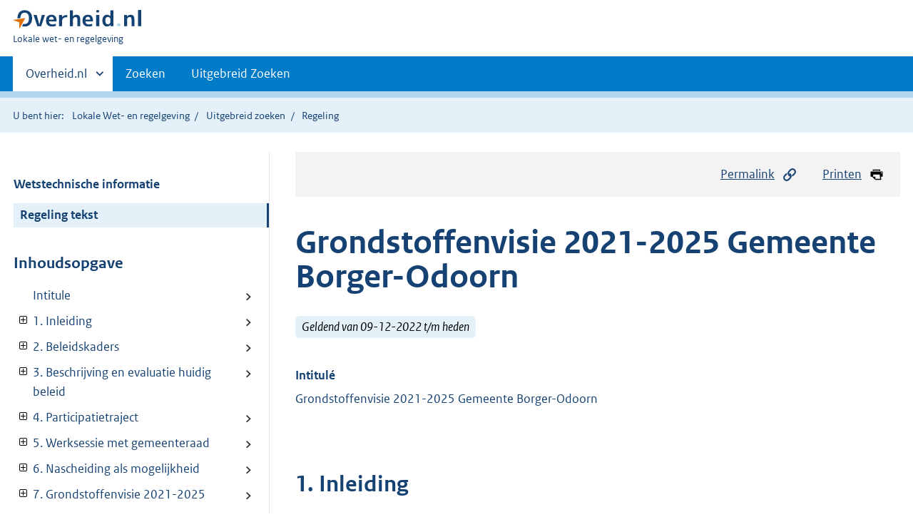

--- FILE ---
content_type: text/html;charset=utf-8
request_url: https://lokaleregelgeving.overheid.nl/CVDR685450/1
body_size: 30751
content:
<!DOCTYPE HTML>
<html lang="nl">
   <head>
      <meta name="google-site-verification" content="ZwCymQU7dIBff9xaO68Ru8RXxJkE8uTM3tzRKLiDz4Y">
      <meta name="google-site-verification" content="Rno7Qhrz5aprfIEGOfFjMeIBYPOk8KyrfPBKExNMCLA">
      <meta name="google-site-verification" content="Wp-HgLO7ykWccI5p-xpXq1s_C8YHT0OnSasWHMRSiXc">
      <title>Grondstoffenvisie 2021-2025 Gemeente Borger-Odoorn | Lokale wet- en regelgeving</title>
      <script>document.documentElement.className = 'has-js';</script>
      
      <meta charset="utf-8">
      <meta http-equiv="X-UA-Compatible" content="IE=edge">
      <meta name="viewport" content="width=device-width,initial-scale=1">
      <meta name="DCTERMS.identifier" scheme="XSD.anyURI" content="CVDR685450">
      <meta name="DCTERMS.creator" scheme="OVERHEID.Gemeente" content="Borger-Odoorn">
      <meta name="DCTERMS.title" content="Grondstoffenvisie 2021-2025 Gemeente Borger-Odoorn">
      <meta name="DCTERMS.alternative" content="Grondstoffenvisie 2021-2025 Gemeente Borger-Odoorn">
      <meta name="DCTERMS.modified" scheme="XSD.date" content="2022-12-09">
      <meta name="DCTERMS.type" scheme="OVERHEID.informatietype" content="regeling">
      <meta name="DCTERMS.language" scheme="XSD.language" content="nl-NL">
      <link rel="stylesheet" title="default" href="/cb-common/2.0.0/css/main.css?v115">
      <link rel="stylesheet" href="/cb-common/2.0.0/css/print.css?v115">
      <link rel="stylesheet" href="/cb-common/2.0.0/css/common.css?v115">
      <link rel="shortcut icon" href="/cb-common/misc/favicon.ico?v115" type="image/vnd.microsoft.icon">
      <link rel="stylesheet" href="/css/cvdr.css?v115">
   </head>
   <body class="preview"><!--Start Piwik PRO Tag Manager code--><script type="text/javascript">
    (function(window, document, dataLayerName, id) {
    window[dataLayerName]=window[dataLayerName]||[],window[dataLayerName].push({start:(new Date).getTime(),event:"stg.start"});var scripts=document.getElementsByTagName('script')[0],tags=document.createElement('script');
    function stgCreateCookie(a,b,c){var d="";if(c){var e=new Date;e.setTime(e.getTime()+24*c*60*60*1e3),d="; expires="+e.toUTCString()}document.cookie=a+"="+b+d+"; path=/"}
    var isStgDebug=(window.location.href.match("stg_debug")||document.cookie.match("stg_debug"))&&!window.location.href.match("stg_disable_debug");stgCreateCookie("stg_debug",isStgDebug?1:"",isStgDebug?14:-1);
    var qP=[];dataLayerName!=="dataLayer"&&qP.push("data_layer_name="+dataLayerName),isStgDebug&&qP.push("stg_debug");var qPString=qP.length>0?("?"+qP.join("&")):"";
    tags.async=!0,tags.src="https://koop.piwik.pro/containers/"+id+".js"+qPString,scripts.parentNode.insertBefore(tags,scripts);
    !function(a,n,i){a[n]=a[n]||{};for(var c=0;c<i.length;c++)!function(i){a[n][i]=a[n][i]||{},a[n][i].api=a[n][i].api||function(){var a=[].slice.call(arguments,0);"string"==typeof a[0]&&window[dataLayerName].push({event:n+"."+i+":"+a[0],parameters:[].slice.call(arguments,1)})}}(i[c])}(window,"ppms",["tm","cm"]);
    })(window, document, 'dataLayer', '074a5050-2272-4f8a-8a07-a14db33f270b');
  </script>
      <!--End Piwik PRO Tag Manager code--><!--Geen informatiemelding.--><div class="skiplinks container"><a href="#content">Direct naar content</a><a href="#search">Direct zoeken</a></div>
      <header class="header">
         <div class="header__start">
            <div class="container"><button type="button" class="hidden-desktop button button--icon-hamburger" data-handler="toggle-nav" aria-controls="nav" aria-expanded="false">Menu</button><div class="logo "><a href="https://www.overheid.nl"><img src="/cb-common/2.0.0/images/logo.svg" alt="Logo Overheid.nl, ga naar de startpagina"></a><p class="logo__you-are-here"><span class="visually-hidden">U bent hier:</span><span>Lokale wet- en regelgeving</span></p>
               </div>
            </div>
         </div>
         <nav class="header__nav header__nav--closed" id="nav">
            <h2 class="visually-hidden">Primaire navigatie</h2>
            <div class="container">
               <ul class="header__primary-nav list list--unstyled">
                  <li class="hidden-mobile"><a href="#other-sites" data-handler="toggle-other-sites" data-decorator="init-toggle-other-sites" aria-controls="other-sites" aria-expanded="false"><span class="visually-hidden">Andere sites binnen </span>Overheid.nl
                        </a></li>
                  <li><a href="/zoeken" class="">Zoeken</a></li>
                  <li><a href="/ZoekUitgebreid?datumop=20-1-2026" class="">Uitgebreid Zoeken</a></li>
               </ul><a href="#other-sites" class="hidden-desktop" data-handler="toggle-other-sites" data-decorator="init-toggle-other-sites" aria-controls="other-sites" aria-expanded="false"><span class="visually-hidden">Andere sites binnen </span>Overheid.nl
                  </a></div>
         </nav>
      </header>
      <div class="header__more header__more--closed" id="other-sites" aria-hidden="true">
         <div class="container columns">
            <div>
               <h2>Berichten over uw Buurt</h2>
               <p>Zoals vergunningen, bouwplannen en lokale regelgeving</p>
               <ul class="list list--linked">
                  <li><a href="https://www.overheid.nl/berichten-over-uw-buurt/rondom-uw-woonadres">Rondom uw woonadres</a></li>
                  <li><a href="https://www.overheid.nl/berichten-over-uw-buurt">Rondom een zelfgekozen adres</a></li>
               </ul>
            </div>
            <div>
               <h2>Dienstverlening</h2>
               <p>Zoals belastingen, uitkeringen en subsidies.</p>
               <ul class="list list--linked">
                  <li><a href="https://www.overheid.nl/dienstverlening">Naar dienstverlening</a></li>
               </ul>
            </div>
            <div>
               <h2>Beleid &amp; regelgeving</h2>
               <p>Officiële publicaties van de overheid.</p>
               <ul class="list list--linked">
                  <li><a href="https://www.overheid.nl/beleid-en-regelgeving">Naar beleid &amp; regelgeving</a></li>
               </ul>
            </div>
            <div>
               <h2>Contactgegevens overheden</h2>
               <p>Adressen en contactpersonen van overheidsorganisaties.</p>
               <ul class="list list--linked">
                  <li><a href="https://organisaties.overheid.nl">Naar overheidsorganisaties</a></li>
               </ul>
            </div>
         </div>
      </div>
      <div class="row row--page-opener">
         <div class="container">
            <div class="breadcrumb">
               <p>U bent hier:</p>
               <ol>
                  <li><a href="/">Lokale Wet- en regelgeving</a></li>
                  <li><a href="/ZoekUitgebreid">Uitgebreid zoeken</a></li>
                  <li>Regeling</li>
               </ol>
            </div>
         </div>
      </div>
      <div class="container columns columns--sticky-sidebar row" data-decorator="init-scroll-chapter">
         <div class="columns--sticky-sidebar__sidebar" data-decorator="stick-sidebar add-mobile-foldability" id="toggleable-1" data-config="{&#34;scrollContentElement&#34;:&#34;.js-scrollContentElement&#34;}">
            <div>
               <div class="scrollContentReceiver"></div>
               <ul class="nav-sub">
                  <li class="nav-sub__item"><a href="?&amp;show-wti=true" class="nav-sub__link">Wetstechnische informatie</a></li>
                  <li class="nav-sub__item is-active"><a href="?" class="nav-sub__link is-active">Regeling tekst</a></li>
               </ul>
               <h2>Inhoudsopgave</h2>
               <ul class="treeview treeview--foldable" id="treeview-">
                  <li><a href="#intitule">Intitule</a></li>
                  <li><a href="#hoofdstuk_1." data-decorator="add-foldability"> 1. Inleiding</a><ul data-name="hoofdstuk" hidden>
                        <li><a href="#hoofdstuk_1._paragraaf_1.1"> 1.1 Introductie</a></li>
                        <li><a href="#hoofdstuk_1._paragraaf_1.2"> 1.2 Leeswijzer</a></li>
                     </ul>
                  </li>
                  <li><a href="#hoofdstuk_2." data-decorator="add-foldability"> 2. Beleidskaders</a><ul data-name="hoofdstuk" hidden>
                        <li><a href="#hoofdstuk_2._artikel_n1">Artikel</a></li>
                        <li><a href="#hoofdstuk_2._paragraaf_2.1"> 2.1 Korte samenvatting van het Nederlands beleid</a></li>
                        <li><a href="#hoofdstuk_2._paragraaf_2.2"> 2.2 VANG-huishoudelijk afval (Van Afval Naar Grondstof)</a></li>
                        <li><a href="#hoofdstuk_2._paragraaf_2.3"> 2.3 Ambities Borger-Odoorn</a></li>
                        <li><a href="#hoofdstuk_2._paragraaf_2.4"> 2.4 Grondstoffenvisie in onzekere tijden</a></li>
                     </ul>
                  </li>
                  <li><a href="#hoofdstuk_3." data-decorator="add-foldability"> 3. Beschrijving en evaluatie huidig beleid</a><ul data-name="hoofdstuk" hidden>
                        <li><a href="#hoofdstuk_3._artikel_n1">Artikel</a></li>
                        <li><a href="#hoofdstuk_3._paragraaf_3.1"> 3.1 Service</a></li>
                        <li><a href="#hoofdstuk_3._paragraaf_3.2"> 3.2 Milieurendement</a></li>
                        <li><a href="#hoofdstuk_3._paragraaf_3.3"> 3.3 Kosten</a></li>
                     </ul>
                  </li>
                  <li><a href="#hoofdstuk_4." data-decorator="add-foldability"> 4. Participatietraject</a><ul data-name="hoofdstuk" hidden>
                        <li><a href="#hoofdstuk_4._artikel_n1">Artikel</a></li>
                        <li><a href="#hoofdstuk_4._paragraaf_4.1"> 4.1 Uitgangspunten</a></li>
                        <li><a href="#hoofdstuk_4._paragraaf_4.2"> 4.2 Enquêtes en resultaten</a></li>
                        <li><a href="#hoofdstuk_4._paragraaf_4.3"> 4.3 Uitkomsten op hoofdlijnen</a></li>
                        <li><a href="#hoofdstuk_4._paragraaf_4.4"> 4.4 GFT-afval</a></li>
                        <li><a href="#hoofdstuk_4._paragraaf_4.5"> 4.5 PMD-afval</a></li>
                     </ul>
                  </li>
                  <li><a href="#hoofdstuk_5." data-decorator="add-foldability"> 5. Werksessie met gemeenteraad</a><ul data-name="hoofdstuk" hidden>
                        <li><a href="#hoofdstuk_5._artikel_n1">Artikel</a></li>
                     </ul>
                  </li>
                  <li><a href="#hoofdstuk_6." data-decorator="add-foldability"> 6. Nascheiding als mogelijkheid</a><ul data-name="hoofdstuk" hidden>
                        <li><a href="#hoofdstuk_6._artikel_n1">Artikel</a></li>
                     </ul>
                  </li>
                  <li><a href="#hoofdstuk_7." data-decorator="add-foldability"> 7. Grondstoffenvisie 2021-2025</a><ul data-name="hoofdstuk" hidden>
                        <li><a href="#hoofdstuk_7._artikel_n1">Artikel</a></li>
                        <li><a href="#hoofdstuk_7._paragraaf_7.1"> 7.1 Doelstellingen Grondstoffenvisie 2021-2025</a></li>
                        <li><a href="#hoofdstuk_7._paragraaf_7.2"> 7.2 Strategie op hoofdlijnen</a></li>
                        <li><a href="#hoofdstuk_7._paragraaf_7.3"> 7.3 Verder verbeteren afvalscheiding</a></li>
                        <li><a href="#hoofdstuk_7._paragraaf_7.4"> 7.4 Voorkomen van afval</a></li>
                        <li><a href="#hoofdstuk_7._paragraaf_7.5"> 7.5 Communicatiecampagne</a></li>
                     </ul>
                  </li>
                  <li><a href="#hoofdstuk_8." data-decorator="add-foldability"> 8. Realisatie van scenario’s</a><ul data-name="hoofdstuk" hidden>
                        <li><a href="#hoofdstuk_8._artikel_n1">Artikel</a></li>
                     </ul>
                  </li>
                  <li><a href="#hoofdstuk_9." data-decorator="add-foldability"> 9. Bijlage 1 samenvatting scenario’s</a><ul data-name="hoofdstuk" hidden>
                        <li><a href="#hoofdstuk_9._artikel_n1">Artikel</a></li>
                     </ul>
                  </li>
                  <li><a href="#regeling-sluiting">Ondertekening</a></li>
               </ul>
            </div>
         </div>
         <div role="main" id="content">
            <ul class="pageactions">
               <li><a href="#" data-decorator="init-modal" data-handler="open-modal" data-modal="modal-1"><img src="/cb-common/2.0.0/images/icon-permalink.svg" alt="" role="presentation">Permalink</a></li>
               <li><a href="" data-decorator="init-printtrigger"><img src="/cb-common/2.0.0/images/icon-print.svg" alt="" role="presentation">Printen</a></li>
            </ul>
            <div id="modal-1" class="modal modal--off-screen" hidden role="alert" tabindex="0">
               <div class="modal__inner">
                  <div class="modal__content">
                     <h2>Permanente link</h2>
                     <h3>Naar de actuele versie van de regeling</h3>
                     <div class="row">
                        <div class="copydata " data-decorator="init-copydata" data-config="{       &#34;triggerLabel&#34;: &#34;Kopieer link&#34;,       &#34;triggerCopiedlabel&#34;: &#34;&#34;,       &#34;triggerClass&#34;: &#34;copydata__trigger&#34;       }">
                           <p class="copydata__datafield js-copydata__datafield">http://lokaleregelgeving.overheid.nl/CVDR685450</p>
                        </div>
                     </div>
                     <h3>Naar de door u bekeken versie</h3>
                     <div class="row">
                        <div class="copydata " data-decorator="init-copydata" data-config="{       &#34;triggerLabel&#34;: &#34;Kopieer link&#34;,       &#34;triggerCopiedlabel&#34;: &#34;&#34;,       &#34;triggerClass&#34;: &#34;copydata__trigger&#34;       }">
                           <p class="copydata__datafield js-copydata__datafield">http://lokaleregelgeving.overheid.nl/CVDR685450/1</p>
                        </div>
                     </div>
                  </div><button type="button" data-handler="close-modal" class="modal__close"><span class="visually-hidden">sluiten</span></button></div>
            </div>
            <div id="PaginaContainer">
               <div class="inhoud">
                  <div id="inhoud">
                     <div id="cvdr_meta">
                        <div class="js-scrollContentElement">
                           <h1 class="h1">Grondstoffenvisie 2021-2025 Gemeente Borger-Odoorn</h1>
                           <p><span class="label label--info label--lg"><i>Geldend van 09-12-2022 t/m heden</i></span></p>
                        </div>
                        <section xmlns="http://www.w3.org/1999/xhtml" xmlns:cl="https://koop.overheid.nl/namespaces/component-library" xmlns:local="urn:local" xmlns:utils="https://koop.overheid.nl/namespaces/utils" class="section-chapter js-scrollSection" id="intitule">
                           <h4 class="Intitulé">Intitulé</h4>Grondstoffenvisie 2021-2025 Gemeente Borger-Odoorn </section>
                        <div xmlns="http://www.w3.org/1999/xhtml" xmlns:cl="https://koop.overheid.nl/namespaces/component-library" xmlns:local="urn:local" xmlns:utils="https://koop.overheid.nl/namespaces/utils" class="regeling"><!--TCID regeling-->
                           <div class="aanhef"><!--TCID aanhef-->
                              <p></p>
                           </div>
                           <div class="regeling-tekst"><!--TCID regeling-tekst-->
                              <section class="section-chapter js-scrollSection" id="hoofdstuk_1."><!--TCID hoofdstuk-->
                                 <h2 class="docHoofdstuk"> 1. Inleiding</h2>
                                 <section class="section-chapter js-scrollSection" id="hoofdstuk_1._paragraaf_1.1"><!--TCID paragraaf-->
                                    <h3 class="docParagraaf"> 1.1 <span class="pZonderWitruimte">Introductie</span></h3>
                                    <p class="structuurtekst">De gemeente Borger-Odoorn heeft de afgelopen jaren al veel stappen gezet op weg naar
                                       een circulaire economie. Door het actief voeren van beleid zoals het invoeren van
                                       een tarief per lediging (naast een tarief per kilo) en het vervallen van het GFT-tarief
                                       zijn goede resultaten geboekt. Recent (1 januari 2021) is ook een nultarief voor GFT
                                       ingevoerd. Hiervan zijn geen resultaten beschikbaar.</p>
                                    <p class="structuurtekst"></p>
                                    <p class="structuurtekst">Deze grondstoffenvisie kan dus voortborduren op succesvol beleid. De landelijke doelstellingen
                                       gaan immers uit van een verdere verlaging van de hoeveelheid restafval en een verdere
                                       verbetering van de afvalscheiding. Daarbij is ook steeds meer oog voor de kwaliteit
                                       van de ingezamelde grondstoffen. </p>
                                    <p class="structuurtekst"></p>
                                    <p class="structuurtekst">In deze visie is ook oog voor het verminderen van afval. Afvalscheiding is slechts
                                       een onderdeel van de weg naar een circulaire economie. In het bewonersonderzoek en
                                       in de werksessie met de raad is ook aandacht geweest voor afvalpreventie. U treft
                                       de weerslag hiervan ook in deze grondstoffenvisie.</p>
                                    <p class="structuurtekst"></p>
                                 </section>
                                 <section class="section-chapter js-scrollSection" id="hoofdstuk_1._paragraaf_1.2"><!--TCID paragraaf-->
                                    <h3 class="docParagraaf"> 1.2 <span class="pZonderWitruimte">Leeswijzer</span></h3>
                                    <p class="structuurtekst">Dit rapport laat de inventarisatie en evaluatie van het tot nu toe gevoerde beleid
                                       en een doorkijk naar de toekomst zien. De gemeenteraad kan de uitkomsten van het bewonersonderzoek
                                       als advies meewegen bij de te maken keuzes van het grondstoffenbeleid. In de beschrijving
                                       van de toekomstvisie is rekening gehouden met de uitkomsten uit het bewonersonderzoek.
                                       </p>
                                    <p class="structuurtekst">Voorafgaande aan de evaluatie worden de Europese en landelijke beleidskaders kort
                                       aangehaald. In het laatste hoofdstuk wordt inzicht verschaft in de concrete doelstellingen
                                       voor de komende jaren, als ook de maatregelen die hiermee gepaard gaan.</p>
                                    <p class="structuurtekst"></p>
                                 </section>
                              </section>
                              <section class="section-chapter js-scrollSection" id="hoofdstuk_2."><!--TCID hoofdstuk-->
                                 <h2 class="docHoofdstuk"> 2. Beleidskaders</h2>
                                 <section class="section-chapter js-scrollSection" id="hoofdstuk_2._artikel_n1">
                                    <h3 class="docArtikel">  </h3>
                                    <p>Het Europees beleid stelt de kaders waaraan het afvalbeleid in de landen van de Europese
                                       Unie moeten voldoen. Het Europees beleid streeft naar een circulaire economie. Europa
                                       beschikt in beperkte mate over grondstoffen en wil daarvoor niet afhankelijk zijn
                                       van anderen op lange termijn. Het Europees beleid wordt overgenomen in het landelijk
                                       afvalbeleid en door de gemeenten overgenomen in het eigen beleid voor afvalbeheer.
                                       </p>
                                    <p></p>
                                    <p>Het Rijk streeft ernaar om de hoeveelheid restafval sterk terug te dringen in de komende
                                       jaren. Vooralsnog staat het gemeenten vrij om dit op een eigen wijze en tempo te realiseren,
                                       binnen de geldende landelijke en Europese kaders, maar dat zal in de toekomst niet
                                       vrijblijvend blijven. Het Rijk kan besluiten bepaalde maatregelen/keuzes aan gemeenten
                                       op te leggen om sneller aan de doelstellingen te voldoen.</p>
                                    <p></p>
                                    <p>In dit hoofdstuk wordt een korte samenvatting van het geldende landelijk beleid gegeven,
                                       met de op dit moment relevante actuele onderwerpen.</p>
                                    <p></p>
                                 </section>
                                 <section class="section-chapter js-scrollSection" id="hoofdstuk_2._paragraaf_2.1"><!--TCID paragraaf-->
                                    <h3 class="docParagraaf"> 2.1 <span class="pZonderWitruimte">Korte samenvatting van het Nederlands beleid</span></h3>
                                    <p class="structuurtekst">De Europese afvalwetgeving is geïmplementeerd in de Nederlandse wetgeving in de vorm
                                       van de Wet milieubeheer (Wm) en het Landelijk afvalbeheerplan (LAP3). De Wet milieubeheer
                                       verplicht de gemeenten zorg te dragen voor afvalinzameling en -verwijdering voor huishoudens.
                                       Deze zorgplicht kent zijn oorsprong in het beschermen van de volksgezondheid. </p>
                                    <p class="structuurtekst"></p>
                                    <p class="structuurtekst">In het Landelijk Afvalbeheerplan (LAP) wordt vastgelegd hoe we in Nederland met huishoudelijk
                                       en bedrijfsafval omgaan. LAP3, het derde Landelijk Afvalbeheerplan, heeft een looptijd
                                       van 2017 tot en met 2029. Overheden zijn wettelijk verplicht om, bij al hun besluiten
                                       die het afvalbeheer raken, rekening te houden met het LAP. In LAP3 is de verwachting
                                       vastgelegd dat de hoeveelheid huishoudelijk restafval zal afnemen tot gemiddeld 30
                                       kg/inwoner in 2025.</p>
                                    <p class="structuurtekst"></p>
                                    <p class="structuurtekst">De Rijksoverheid heeft in het programma ‘Nederland Circulair in 2050’ uitgesproken
                                       dat in 2050 grondstoffen efficiënt worden ingezet en hergebruikt, zonder schadelijke
                                       emissies naar het milieu. LAP3 vervult een functie als instrument bij de transitie
                                       naar een circulaire economie.</p>
                                    <p class="structuurtekst"></p>
                                 </section>
                                 <section class="section-chapter js-scrollSection" id="hoofdstuk_2._paragraaf_2.2"><!--TCID paragraaf-->
                                    <h3 class="docParagraaf"> 2.2 <span class="pZonderWitruimte">VANG-huishoudelijk afval (Van Afval Naar Grondstof)</span></h3>
                                    <p class="structuurtekst">Om de doelen van het programma ‘Nederland Circulair in 2050’ te halen, moet het huishoudelijk
                                       afval beter worden gescheiden. De ambitie is om afval zoveel als mogelijk te voorkomen
                                       en dat wat toch wordt aangeleverd zo goed mogelijk te scheiden. De doelstelling was
                                       daarbij om maximaal 100 kg per inwoner restafval aan te bieden in 2020 en uiteindelijk
                                       nauwelijks tot geen restafval meer in 2050. In het uitvoeringsprogramma VANG huishoudelijk
                                       afval is verder uitgewerkt hoe deze doelstelling wordt bereikt. Dit programma bestaat
                                       uit een breed scala aan activiteiten waarop wordt ingezet. Zowel preventie, als afvalscheiding
                                       en recycling krijgen de aandacht.</p>
                                    <p class="structuurtekst"></p>
                                 </section>
                                 <section class="section-chapter js-scrollSection" id="hoofdstuk_2._paragraaf_2.3"><!--TCID paragraaf-->
                                    <h3 class="docParagraaf"> 2.3 <span class="pZonderWitruimte">Ambities Borger-Odoorn</span></h3>
                                    <p class="structuurtekst">In het coalitieakkoord 2018 – 2022 (Vertrouwd, Vernieuwend, Vooruit!) staat over afval
                                       en afvalscheiding het volgende opgenomen: </p>
                                    <p class="structuurtekst"></p>
                                    <p class="structuurtekst"><!--cc cursief--><em class="cur">“</em><strong class="vet"><!--cc cursief--><em class="cur">Afval scheiden en inrichting </em></strong><strong class="vet"><!--cc cursief--><em class="cur">afvalbrengpunt</em></strong><strong class="vet"><!--cc cursief--><em class="cur">.</em></strong>
                                       <!--cc cursief--><em class="cur"></em></p>
                                    <p class="structuurtekst"><!--cc cursief--><em class="cur">Naast bewust omgaan met energie moeten we ook bewust omgaan met grondstoffen. Daarom
                                          wil de gemeente een bijdrage leveren aan een circulaire economie. Dit doen </em>
                                       <!--cc cursief--><em class="cur">we onder andere door in te zetten op een nog betere scheiding van afval om zo te komen
                                          tot de reductie van het afval tot maximaal 100 kg restafval per inwoner per jaar in
                                          2020. We gaan kijken hoe we het scheiden van afval voor hergebruik nog beter kunnen
                                          stimuleren en onderzoeken hoe we het </em>
                                       <!--cc cursief--><em class="cur">afvalbrengpunt</em>
                                       <!--cc cursief--><em class="cur"> toekomstbestendig en klantvriendelijk ingericht kunnen krijgen, zowel voor de individuele
                                          gebruiker als de agrariërs.”</em></p>
                                    <p class="structuurtekst"></p>
                                    <p class="structuurtekst">In juli 2020 is vanuit het college een memo verschenen ‘toekomstige ontwikkelingen
                                       afval’ en in september is hiernaast een memo verschenen ‘afval in Coronatijd’. Beide
                                       stukken geven een beschrijving van de huidige situatie en de ontwikkelingen in de
                                       afvalbranche.</p>
                                    <p class="structuurtekst"></p>
                                 </section>
                                 <section class="section-chapter js-scrollSection" id="hoofdstuk_2._paragraaf_2.4"><!--TCID paragraaf-->
                                    <h3 class="docParagraaf"> 2.4 <span class="pZonderWitruimte">Grondstoffenvisie in onzekere tijden</span></h3>
                                    <p class="structuurtekst">Het maken van nieuw beleid is geen exacte wetenschap. Dat geldt zeker ook voor deze
                                       grondstoffenvisie. Veel mogelijke interventies om te komen tot betere afvalscheiding
                                       zijn de afgelopen jaren al elders in Nederland geïmplementeerd. In het opstellen en
                                       doorrekenen van verschillende scenario’s kunnen we daarom een goede inschatting proberen
                                       te maken van de effecten die een bepaalde interventie heeft op de mate van afvalscheiding.
                                       Echter, uiteindelijk is natuurlijk het gedrag van de inwoners van doorslaggevend belang
                                       of de beoogde scenario’s ook werkelijkheid worden. De resultaten en de kosten zijn
                                       dus voor een groot gedeelte afhankelijk van het gedrag van de inwoners. Er zijn nog
                                       een aantal andere ontwikkelingen, die grote invloed (kunnen) hebben op de kosten,
                                       die op dit moment nog erg onzeker zijn. Daardoor is het lastig om een exacte voorspelling
                                       te doen en moeten we met een raming/bandbreedte werken.</p>
                                    <p class="structuurtekst"></p>
                                    <p class="structuurtekst"><strong class="vet">Verbrandingsbelasting</strong></p>
                                    <p class="structuurtekst">Als eerste is er de verbrandingsbelasting. Sinds enige jaren heeft het Rijk een verbrandingsbelasting
                                       voor restafval ingesteld. Na een aantal jaren rond de €&nbsp;13,- per ton, is de afgelopen
                                       jaren de belasting verhoogd naar ruim €&nbsp;32,- per ton. Daarmee maakt de verbrandingsbelasting
                                       op dit moment gemiddeld in Nederland 1/3 uit van de verwerkingskosten van restafval.
                                       Voor de Rijksoverheid is de verbrandingsbelasting zowel een middel om financiële tekorten
                                       te drukken als ook een middel om het verwerken van restafval duurder te maken en zo
                                       de druk om beter afval te scheiden te verhogen. De toekomstige ontwikkeling voor het
                                       tarief van de verbrandingsbelasting is moeilijk te voorspellen. Maar gezien de doelstelling
                                       de hoeveelheid restafval verder te verminderen, is een stijging van de belasting niet
                                       onwaarschijnlijk. </p>
                                    <p class="structuurtekst"></p>
                                    <p class="structuurtekst"><strong class="vet">Verwerkingskosten GFT</strong></p>
                                    <p class="structuurtekst">De afgelopen periode laat daarnaast ook een stijging van de verwerkingstarieven van
                                       Groente-, Fruit- en Tuinafval (GFT) zien. Recente aanbestedingen in Nederland laten
                                       zien dat een stijging van de kosten van €&nbsp;30,- per ton voor de verwerking niet vreemd
                                       is. Ook het aantal inschrijvers op aanbestedingen is klein, waardoor er weinig prijsconcurrentie
                                       is.</p>
                                    <p class="structuurtekst"></p>
                                    <p class="structuurtekst"><strong class="vet">Overige grondstoffen</strong></p>
                                    <p class="structuurtekst">De prijzen voor andere afval/grondstoffracties staan eveneens onder druk. Denk daarbij
                                       met name aan Oud Papier en Karton (OPK) en Textiel. Bij de inzameling van OPK is bovendien
                                       sprake van een sterke verschuiving van Oud Papier (door de digitalisering minder papier)
                                       naar Karton (door internet aankopen meer karton). Karton is minder goed herbruikbaar
                                       dan papier, dat uit zich in een lagere restwaarde. Ook de markt voor Textiel laat
                                       een sterke prijsdaling zien. Ondanks deze ontwikkeling blijft het gescheiden inzamelen
                                       en verwerken van deze fracties nog steeds veel voordeliger dan dat ze verbrand worden
                                       als restafval. </p>
                                    <p class="structuurtekst"></p>
                                    <p class="structuurtekst"><strong class="vet">Effect corona-virus</strong></p>
                                    <p class="structuurtekst">De coronacrisis heeft de afgelopen maanden effect gehad op de afvalinzameling in Nederland.
                                       Vanaf maart 2020 is een flinke toename van huishoudelijk afval waar te nemen (landelijk
                                       tussen de 25 en 30%). Het thuiswerken is hiervan een belangrijke oorzaak. Bij de analyse
                                       van de bestaande situatie wordt uiteraard rekening gehouden met dit bijzondere effect.
                                       Belangrijk is om te vermelden dat net voor het begin van de coronacrisis de gemeente
                                       Borger-Odoorn naast een tarief per kilo ook een tarief per lediging heeft ingevoerd.
                                       De stijging van de hoeveelheid restafval die bij andere gemeenten zichtbaar is komt
                                       in Borger-Odoorn niet voor. Duidelijk is dat de genomen maatregel (ook afrekenen per
                                       lediging) een effect heeft op het verminderen van de hoeveelheid restafval. Door de
                                       coronacrisis is echter het precieze effect van de maatregel niet goed vast te stellen.</p>
                                    <p class="structuurtekst"></p>
                                    <p class="structuurtekst"><strong class="vet">Scenario’s</strong></p>
                                    <p class="structuurtekst">In de beschreven scenario’s (hoofdstuk 7) hebben we gebruik gemaakt van alle bekende
                                       gegevens. Dit wil zeggen dat we bij het berekenen van de scenario’s zijn uitgegaan
                                       van de huidige verwerkingskosten en verbrandingsbelasting.</p>
                                    <p class="structuurtekst"></p>
                                 </section>
                              </section>
                              <section class="section-chapter js-scrollSection" id="hoofdstuk_3."><!--TCID hoofdstuk-->
                                 <h2 class="docHoofdstuk"> 3. Beschrijving en evaluatie huidig beleid</h2>
                                 <section class="section-chapter js-scrollSection" id="hoofdstuk_3._artikel_n1">
                                    <h3 class="docArtikel">  </h3>
                                    <p>De inrichting van het inzamelsysteem (service) heeft sterke invloed op de inzamelprestaties
                                       (milieurendement) en daarmee gepaard gaande kosten. In dit hoofdstuk wordt een samenvatting
                                       van de prestaties van de gemeente Borger-Odoorn gegeven aan de hand van de afvaldriehoek,
                                       zoals hieronder weergegeven, bestaande uit: service (dienstverlening), milieurendement
                                       en kosten. Het ingrijpen op een van deze onderdelen, middels beleid, heeft automatisch
                                       effect op de andere twee. Om deze reden moet ieder besluit binnen dit kader afgewogen
                                       worden.</p>
                                    <p><img alt="afbeelding binnen de regeling" src="https://repository.officiele-overheidspublicaties.nl/CVDR/CVDR685450/1/xml/Afbeelding15.pngi9c97907d-f50d-4fd1-95b7-5c905b0873c6.png"> </p>
                                    <p></p>
                                 </section>
                                 <section class="section-chapter js-scrollSection" id="hoofdstuk_3._paragraaf_3.1"><!--TCID paragraaf-->
                                    <h3 class="docParagraaf"> 3.1 <span class="pZonderWitruimte">Service</span></h3>
                                    <p class="structuurtekst"><!--cc cursief--><em class="cur">3.1.1 Inzamelmiddelen en inzamelwijzen</em></p>
                                    <p class="structuurtekst">De inzamelmiddelen die inwoners tot hun beschikking hebben en de wijze van inzameling,
                                       wordt in onderstaande figuur weergegeven. De afgelopen jaren is veel geïnvesteerd
                                       in het vergroten van de geboden service aan inwoners in het kader van het omgekeerd
                                       inzamelen.</p>
                                    <p class="structuurtekst"><img alt="afbeelding binnen de regeling" src="https://repository.officiele-overheidspublicaties.nl/CVDR/CVDR685450/1/xml/1i0bb30d33-949c-4bd1-b10b-d0639c8e4a15.png"> </p>
                                    <p class="structuurtekst"></p>
                                    <p class="structuurtekst"><!--cc cursief--><em class="cur">3.1.2 Communicatie over afval</em></p>
                                    <p class="structuurtekst">De gemeente communiceert incidenteel over afval en grondstoffen richting haar inwoners.
                                       Hierbij wordt onder andere gebruik gemaakt van de gemeentelijke website, de app Afvalwijzer.nl.
                                       Daarnaast is regelmatig aandacht voor de verschillende aspecten van afval en afvalscheiding
                                       in ‘Week in Week Uit”, het huis-aan-huisblad in de gemeente.</p>
                                    <p class="structuurtekst"></p>
                                 </section>
                                 <section class="section-chapter js-scrollSection" id="hoofdstuk_3._paragraaf_3.2"><!--TCID paragraaf-->
                                    <h3 class="docParagraaf"> 3.2 <span class="pZonderWitruimte">Milieurendement</span></h3>
                                    <p class="structuurtekst">Om de milieuprestaties (ten aanzien van afvalscheiding) van gemeente Borger-Odoorn
                                       inzichtelijk te maken is gekeken naar de inzamelhoeveelheden van alle huishoudelijke
                                       afvalstromen en de samenstelling van het resterende restafval in 2019. Tezamen bepalen
                                       zij het scheidingsresultaat van de gemeente voor dat jaar. De resultaten van Borger-Odoorn
                                       worden naast die van vergelijkbare gemeenten (uit de benchmark peiljaar 2019) weergegeven
                                       om een compleet beeld te krijgen. Door afvalcijfers en benchmarkgegevens uit 2019
                                       te gebruiken ontstaat een zuiverder vergelijking waarin bovendien geen Corona-effect
                                       op de afvalcijfers te zien is. Het betreft hier de score van gemeente Borger-Odoorn
                                       met betrekking tot de mate van afvalscheiding en de hoeveelheid restafval. Overige
                                       milieueffecten worden hierin niet meegewogen.</p>
                                    <p class="structuurtekst"></p>
                                    <p class="structuurtekst"><!--cc cursief--><em class="cur">3.2.1 Inzamelresultaten</em></p>
                                    <p class="structuurtekst">In de onderstaande tabel worden de inzamelresultaten van de gemeente vergeleken met
                                       de inzamelresultaten uit de benchmark van vergelijkbare gemeenten met dezelfde hoogbouwklasse
                                       (Klasse-D) die ook diftar op restafval hanteren. Hoogbouwklasse D betreft gemeenten
                                       met tussen de 0 en 19% hoogbouw. Borger-Odoorn heeft ca. 5% hoogbouw. Tevens wordt
                                       inzichtelijk gemaakt hoe de beste gemeenten binnen de benchmark scoren, de zogenaamde
                                       best-practice gemeenten. Dat laat zien hoe Borger-Odoorn presteert ten opzichte van
                                       vergelijkbare gemeenten én wat in het beste geval haalbaar is bij vergelijkbare gemeenten.</p>
                                    <p class="structuurtekst"></p>
                                    <p class="structuurtekst"><img alt="afbeelding binnen de regeling" src="https://repository.officiele-overheidspublicaties.nl/CVDR/CVDR685450/1/xml/1i3499bbd4-1742-42f2-8035-efcd02bd1523.png"> </p>
                                    <p class="structuurtekst"></p>
                                    <p class="structuurtekst">Uit een vergelijking van de hoeveelheid restafval in de afgelopen jaren wordt duidelijk
                                       dat deze een gestage daling laat zien. Van 155 kilo (per inwoner per jaar) in 2014
                                       naar 126 kilo (inw./jaar) in 2019. Weliswaar is ook de doelstelling van 100 Kg per
                                       inwoner per jaar in 2020 niet gehaald, er is wel duidelijk een beweging naar minder
                                       restafval. In de vergelijking met andere hoogbouwklasse D-gemeenten met diftar scoort
                                       Borger-Odoorn iets minder goed (resp. 110 tegen 126 kilo restafval). Er is dus ook
                                       nog ruimte voor verbetering. In de grafiek staat het gemiddelde van de Hoogbouwklasse
                                       D met diftar, dit betreft dus een gemiddelde van deze hoogbouwklasse met een vorm
                                       van diftar.</p>
                                    <p class="structuurtekst"><img alt="afbeelding binnen de regeling" src="https://repository.officiele-overheidspublicaties.nl/CVDR/CVDR685450/1/xml/2i3fe4dd91-bd2f-4dda-963d-a40820fd24e1.png"> </p>
                                    <p class="structuurtekst">Bij de ingezamelde grondstoffen valt onmiddellijk de hoeveelheid ingezameld GFT op.
                                       Dit is in Borger-Odoorn veel lager dan bij vergelijkbare gemeenten. 65 kilo GFT (inw./jaar)
                                       in Borger-Odoorn tegen 122 kilo bij de gemiddelde hoogbouwklasse D gemeenten. Daarbij
                                       is het belangrijk om te vermelden dat, al van oudsher, veel aan thuis composteren
                                       gedaan wordt in de gemeente. Veel huishoudens hebben hier rondom hun huis de ruimte
                                       voor. In het verleden zijn compostvaten ter beschikking gesteld. Het composteren werd
                                       door het tot 2021 gehanteerde kg-tarief voor GFT-afval extra gestimuleerd. Uit de
                                       sorteeranalyses blijkt dat er zelfs minder dan gemiddeld GFT in het restafval zit
                                       (gemiddeld in Nederland 30%). Het thuis composteren is een duurzame en goedkope manier
                                       van GFT-verwerking. Nu het kiltarief op GFT-afval is komen te vervallen, wordt een
                                       flinke stijging van het gescheiden GFT-aanbod verwacht. </p>
                                    <p class="structuurtekst"></p>
                                    <p class="structuurtekst">Bij de overige grondstoffen valt op te merken dat Borger-Odoorn bij het oud papier
                                       en karton (OPK) wat hoger dan gemiddeld scoort. Bij glas en PMD scoort de gemeente
                                       iets lager dan het gemiddelde van hoogbouwklasse D met diftar gemeenten.</p>
                                    <p class="structuurtekst"></p>
                                    <p class="structuurtekst"><!--cc cursief--><em class="cur">3.2.2 Mate van afvalscheiding</em></p>
                                    <p class="structuurtekst">Om een accuraat beeld te kunnen schetsen van de potentie in het restafval in de gemeente
                                       is een sorteeranalyse richtinggevend. Bij een sorteeranalyse wordt gekeken naar de
                                       samenstelling van het restafval. Daarmee wordt inzicht verkregen welk deel van het
                                       restafval nog beter gescheiden zou kunnen worden.</p>
                                    <p class="structuurtekst"><img alt="afbeelding binnen de regeling" src="https://repository.officiele-overheidspublicaties.nl/CVDR/CVDR685450/1/xml/2i0d2a15e0-78b9-4070-9e87-898ada3f5ad6.png"> </p>
                                    <p class="structuurtekst"></p>
                                 </section>
                                 <section class="section-chapter js-scrollSection" id="hoofdstuk_3._paragraaf_3.3"><!--TCID paragraaf-->
                                    <h3 class="docParagraaf"> 3.3 <span class="pZonderWitruimte">Kosten</span></h3>
                                    <p class="structuurtekst">De kosten voor het afvalbeheer worden jaarlijks begroot. De gerealiseerde kosten worden
                                       vastgelegd in een jaarrekening. De kosten voor het huishoudelijk afvalbeheer staan
                                       op zichzelf en worden aan huishoudens doorbelast middels de afvalstoffenheffing.</p>
                                    <p class="structuurtekst"></p>
                                    <p class="structuurtekst"><!--cc cursief--><em class="cur">3.3.1 Afvalstoffenheffing</em></p>
                                    <p class="structuurtekst">Inwoners van Borger-Odoorn betalen een vastrechttarief en een variabel tarief. Het
                                       vastrechttarief bedraagt in 2021: €&nbsp;33,25 per kwartaal per huishouden (€&nbsp;133,- per
                                       jaar). Daarnaast betalen huishoudens een bedrag per lediging van de restafvalcontainer
                                       en per kilo aangeboden restafval. Sinds 1 januari 2021 is geen tarief meer voor het
                                       aanbieden van GFT.</p>
                                    <p class="structuurtekst"><img alt="afbeelding binnen de regeling" src="https://repository.officiele-overheidspublicaties.nl/CVDR/CVDR685450/1/xml/3ie9146a87-7298-439e-8c2d-16c67027a317.png"> </p>
                                    <p class="structuurtekst"></p>
                                 </section>
                              </section>
                              <section class="section-chapter js-scrollSection" id="hoofdstuk_4."><!--TCID hoofdstuk-->
                                 <h2 class="docHoofdstuk"> 4. Participatietraject</h2>
                                 <section class="section-chapter js-scrollSection" id="hoofdstuk_4._artikel_n1">
                                    <h3 class="docArtikel">  </h3>
                                    <p>In het kader van het komen tot een (geactualiseerde) passende grondstoffenvisie voor
                                       gemeente Borger-Odoorn is het essentieel om inwoners te raadplegen. Veranderingen
                                       in de afval en grondstoffen inzameling hebben vaak verregaande gevolgen en kunnen
                                       altijd rekenen op reacties van inwoners. Om te komen tot een gedegen grondstoffenvisie
                                       zijn inwoners middels een participatietraject in een vroeg stadium betrokken. Het
                                       betrof hier een adviserende rol in het uiteindelijke voorstel aan de gemeenteraad.</p>
                                    <p></p>
                                    <p>Het participatietraject is ingezet voorafgaand aan de vorming van de beleidskaders
                                       waarbinnen de inzameling van het huishoudelijk afval in de komende jaren plaats gaat
                                       vinden. Bewoners zijn hierbij gevraagd hun mening te geven over de beste wijze, methoden
                                       en keuzes die binnen het grondstoffenbeleid gemaakt dienen te worden. De vragen en
                                       stellingen die aan de bewoners voorgelegd zijn bevonden zich binnen de afvaldriehoek
                                       (bestaande uit: milieurendement, kosten en service) en pasten bij het streven naar
                                       een verlaging van het aanbod restafval en een verbetering van het scheidingspercentage.
                                       </p>
                                    <p></p>
                                    <p>De input, geleverd door bewoners, is bestudeerd en geanalyseerd en gebundeld in dit
                                       hoofdstuk. De resultaten en uitkomsten van het bewonersonderzoek hebben hiermee bijgedragen
                                       aan de totstandkoming van verschillende scenario’s voor toekomstig beleid, die in
                                       de volgende hoofdstukken verder uitgewerkt zijn.</p>
                                    <p></p>
                                 </section>
                                 <section class="section-chapter js-scrollSection" id="hoofdstuk_4._paragraaf_4.1"><!--TCID paragraaf-->
                                    <h3 class="docParagraaf"> 4.1 <span class="pZonderWitruimte">Uitgangspunten</span></h3>
                                    <p class="structuurtekst">Huishoudelijk afval en de inzameling hiervan gaat alle inwoners van Borger-Odoorn
                                       aan. Het is echter onmogelijk om iedereen hierover persoonlijk te ondervragen. Het
                                       is echter van groot belang om rekening te houden met ieders voorkeuren en belangen
                                       op dit gebied. Om toch een goed beeld te krijgen van de doorsnee bevolking van Borger-Odoorn
                                       in eerste instantie gekozen om een enquête uit te zetten. Het uitzetten van een representatieve
                                       aselecte steekproef enquête geeft een betrouwbaar beeld van de situatie in de gemeente.
                                       </p>
                                    <p class="structuurtekst"></p>
                                    <p class="structuurtekst">In de communicatie naar de inwoners (zowel deelnemers als niet-deelnemers aan de enquête)
                                       is het belangrijk om aan te geven dat het altijd de gemeenteraad is die het uiteindelijke
                                       besluit voor het nieuwe beleid neemt. Dit is vooraf helder in de enquête aangegeven.
                                       Zo worden teleurstellingen voorkomen en is de procedure transparant.</p>
                                    <p class="structuurtekst"></p>
                                 </section>
                                 <section class="section-chapter js-scrollSection" id="hoofdstuk_4._paragraaf_4.2"><!--TCID paragraaf-->
                                    <h3 class="docParagraaf"> 4.2 <span class="pZonderWitruimte">Enquêtes en resultaten</span></h3>
                                    <p class="structuurtekst"><!--cc cursief--><em class="cur">4.2.1 Opzet van de enquête</em></p>
                                    <p class="structuurtekst">De enquête richtte zich op verschillende manieren/maatregelen die een verbetering
                                       van het afvalscheidingsgedrag en een vermindering van het restafval kunnen behalen.
                                       Verschillende inzamelvarianten zijn aan de inwoners voorgelegd, ook werd er getoetst
                                       hoe inwoners in zijn algemeenheid denken over afvalscheiding en aanverwante duurzaamheidsdoelen
                                       (afvaldriehoek). De drijfveer (milieurendement – kosten - service) met het grootste
                                       belang/effect op de inwoners van Borger-Odoorn is hiermee naar boven gekomen.</p>
                                    <p class="structuurtekst"></p>
                                    <p class="structuurtekst">Verder is het belangrijk om rekening te houden met de wijze waarop de enquête uitgezet
                                       wordt. Relatief weinig jongeren reageren op een papieren enquête, en relatief weinig
                                       ouderen reageren doorgaans op een digitale enquête. Om onnodige papierverspilling
                                       te voorkomen is een brief naar alle aselect gekozen steekproefdeelnemers gestuurd
                                       met daarin de achtergrond en het doel van het onderzoek en een link naar de digitale
                                       enquête. Inwoners die de enquête liever op papier ontvangen konden dat volgend op
                                       deze brief aangeven, waarna de enquête alsnog aan hen verstuurd is. Ook werden de
                                       inwoners van de gemeente op de enquête geattendeerd via social media, de lokale kranten
                                       en de gemeentelijke website.</p>
                                    <p class="structuurtekst"></p>
                                    <p class="structuurtekst"><!--cc cursief--><em class="cur">4.2.2 Steekproef en betrouwbaarheid </em></p>
                                    <p class="structuurtekst">Om een betrouwbaar beeld vanuit de aselecte steekproef te kunnen genereren zijn 380
                                       respondenten nodig. Ervaringen bij andere gemeenten, ten aanzien van uitgezette enquêtes
                                       rondom veranderd afvalbeleid laten een respons van circa 30% zien. Om dit te behalen
                                       zijn er 1.500 enquêtes uitgezet in de gemeente Borger-Odoorn. </p>
                                    <p class="structuurtekst"></p>
                                    <p class="structuurtekst">In totaal zijn 424 enquêtes ingevuld. Dat betekent dat de uitkomst van het onderzoek
                                       representatief is voor alle huishoudens van de gemeente. De resultaten van het bewonersonderzoek
                                       worden in dit rapport bondig gerapporteerd.</p>
                                    <p class="structuurtekst"></p>
                                 </section>
                                 <section class="section-chapter js-scrollSection" id="hoofdstuk_4._paragraaf_4.3"><!--TCID paragraaf-->
                                    <h3 class="docParagraaf"> 4.3 <span class="pZonderWitruimte">Uitkomsten op hoofdlijnen</span></h3>
                                    <p class="structuurtekst"><!--cc cursief--><em class="cur">4.3.1 Algemene tevredenheid</em></p>
                                    <p class="structuurtekst">Inwoners blijken tevreden over de algemene wijze van de afvalinzameling. Dat wil zeggen
                                       de afval inzamel wijze in 2020. Het gemiddelde cijfer dat wordt gegeven is een 7,4.
                                       Dat is een hoger gemiddelde dan uit het vorige bewonersonderzoek over de afvalinzameling
                                       in 2017. Toen werd gemiddeld nog een 6,8 gegeven.</p>
                                    <p class="structuurtekst"></p>
                                    <p class="structuurtekst">De grote meerderheid is tevreden over de gekozen afval inzamelwijze, maar er is volgens
                                       inwoners ruimte voor verbetering bij een aantal stromen. 19% geeft aan niet tevreden
                                       te zijn over de inzameling van GFT-afval. Nu is in 2021 het GFT-tarief komen te vervallen.
                                       Dat neemt mogelijk (een deel van) de ontevredenheid weg. Ruimte voor verbetering is
                                       er ook bij de inzameling van het Klein Chemisch Afval (KCA), Elektrische apparaten,
                                       Plastic verpakkingsafval, Metalen en Drankenkartons (PMD) en het restafval. Voor deze
                                       stromen geeft meer dan 10% van de inwoners aan dat ze ontevreden is over de inzameling.</p>
                                    <p class="structuurtekst"></p>
                                    <p class="structuurtekst"><!--cc cursief--><em class="cur">4.3.2</em>
                                       <!--cc cursief--><em class="cur">Informatie afvalinzameling</em></p>
                                    <p class="structuurtekst">Als het gaat om praktische informatie over het aanbieden van het afval, geven de meeste
                                       inwoners aan (85%) gebruik te maken van de digitale afvalkalender. De digitale afvalkalender
                                       is te vinden via een link op de gemeentelijke website en via een app van Afvalwijzer.
                                       De meeste inwoners (67%) gebruiken de app van de Afvalwijzer, de rest zoekt de inzamelkalender
                                       op via de link op de gemeentelijke website. Een kleine 10% van de inwoners geeft aan
                                       de digitale afvalkalender niet te gebruiken omdat ze deze niet kende.</p>
                                    <p class="structuurtekst"></p>
                                    <p class="structuurtekst">Een kleine meerderheid van de inwoners geeft aan graag op de hoogte te willen worden
                                       gehouden over de gemeentelijke resultaten wat betreft de afvalinzameling en over wat
                                       er achter de schermen gebeurt met afval. De volgende tabel geeft aan via welke mediakanalen
                                       de voorkeur wordt gegeven.</p>
                                    <p class="structuurtekst"><img alt="afbeelding binnen de regeling" src="https://repository.officiele-overheidspublicaties.nl/CVDR/CVDR685450/1/xml/Afbeelding5.pngid7608a90-92e4-4bf8-895a-2296cd5c42b4.png"> </p>
                                    <p class="structuurtekst"></p>
                                 </section>
                                 <section class="section-chapter js-scrollSection" id="hoofdstuk_4._paragraaf_4.4"><!--TCID paragraaf-->
                                    <h3 class="docParagraaf"> 4.4 <span class="pZonderWitruimte">GFT-afval</span></h3>
                                    <p class="structuurtekst">De meeste inwoners (41%) geven aan dat zij het GFT-afval beter van het restafval gescheiden
                                       houden als ze dit gratis kunnen aanbieden. Dat wil zeggen dat het Diftartarief op
                                       GFT-afval komt te vervallen. Bestuurlijk was al besloten om per 2021 het Diftartarief
                                       stop te zetten. Op deze wens is dus al ingespeeld. Het promoten van het zelf composteren
                                       van GFT-afval scoort relatief ook hoge ogen. Dit wordt ook vaak genoemd onder de optie
                                       “Anders”; het gratis verstrekken van compostbakken wordt als tip genoemd. Het vaker
                                       inzamelen van het GFT-afval wordt ook vaak genoemd.</p>
                                    <p class="structuurtekst"></p>
                                 </section>
                                 <section class="section-chapter js-scrollSection" id="hoofdstuk_4._paragraaf_4.5"><!--TCID paragraaf-->
                                    <h3 class="docParagraaf"> 4.5 <span class="pZonderWitruimte">PMD-afval</span></h3>
                                    <p class="structuurtekst">Veel inwoners geven aan dat ze geholpen zouden worden als duidelijker wordt gemaakt
                                       welk afval in de PMD-bak mag en als er een “overloop”-container voor PMD bij supermarkten
                                       komt. 10% van de inwoners geeft aan dat de inzameling van PMD frequenter mag. Een
                                       aantal inwoners is kritisch naar de verpakkingsindustrie. Producten zouden veel minder
                                       verpakt moeten worden. Dat zou veel afval voorkomen.</p>
                                    <p class="structuurtekst"></p>
                                    <p class="structuurtekst">De ideeën, meningen en zorgen geuit door inwoners zijn zoveel mogelijk meegenomen
                                       in het uiteindelijke geformuleerde pakket aan maatregelen, zoals beschreven in het
                                       volgende hoofdstuk. De volledige rapportage over de enquête treft u als bijlage aan.</p>
                                    <p class="structuurtekst"></p>
                                 </section>
                              </section>
                              <section class="section-chapter js-scrollSection" id="hoofdstuk_5."><!--TCID hoofdstuk-->
                                 <h2 class="docHoofdstuk"> 5. Werksessie met gemeenteraad</h2>
                                 <section class="section-chapter js-scrollSection" id="hoofdstuk_5._artikel_n1">
                                    <h3 class="docArtikel">  </h3>
                                    <p>Op 11 februari 2021 is een werksessie met de gemeenteraad geweest. Voor deze avond
                                       waren alle raadsleden uitgenodigd. Doel van de avond was tweeledig. Enerzijds de gemeenteraad
                                       te informeren over de stand van zaken van het afvalbeleid in Nederland en in de Borger-Odoorn.
                                       Anderzijds om interactief met de raad te spreken over mogelijkheden om te komen tot
                                       betere afvalscheiding en het verminderen van afval. </p>
                                    <p></p>
                                    <p>Tijdens het interactieve gedeelte werden de raadsleden steeds in twee groepen gesplitst.
                                       Elke groep besprak steeds twee onderwerpen: hoe afval beter scheiden en hoe afval
                                       voorkomen.</p>
                                    <p></p>
                                    <p><strong class="vet">Uitkomsten van de sessie hoe afval beter scheiden:</strong></p>
                                    <p>In beide groepen werd veel aandacht gevraagd voor goede en duidelijke communicatie.
                                       </p>
                                    <ul class="list-custom list-custom--size-xs ">
                                       <li class="list-custom__item"><span class="list-custom__itembullet"><!--ins-->• </span><p>Positieve PR campagne/veel voorlichting: wat gebeurd er met afval en mensen belonen</p>
                                       </li>
                                       <li class="list-custom__item"><span class="list-custom__itembullet"><!--ins-->• </span><p>Communicatie en voorlichting: via diverse kanalen om alle doelgroepen te bereiken!
                                             In afvalapp ontbreken items (chipszak). Communicatiecampagne als 100-100-100.</p>
                                       </li>
                                       <li class="list-custom__item"><span class="list-custom__itembullet"><!--ins-->• </span><p>Richt je ook op jonge kinderen, die voeden ouders op.</p>
                                       </li>
                                    </ul>
                                    <p></p>
                                    <p>En er werden praktische oplossingen geboden:</p>
                                    <ul class="list-custom list-custom--size-xs ">
                                       <li class="list-custom__item"><span class="list-custom__itembullet"><!--ins-->• </span><p>PMD: dat deel wat niet meer in minicontainer kan in overloopcontainers bij winkelcentra.</p>
                                       </li>
                                    </ul>
                                    <p></p>
                                    <p><strong class="vet">Uitkomsten van de sessie hoe afval voorkomen:</strong></p>
                                    <p>In beide groepen werd gesproken over de beperkte invloed hierop door de gemeente.
                                       </p>
                                    <ul class="list-custom list-custom--size-xs ">
                                       <li class="list-custom__item"><span class="list-custom__itembullet"><!--ins-->• </span><p>Veel verpakkingen bij supermarkten/winkels. Verantwoordelijkheid niet zozeer bij winkeliers
                                             maar bij verpakkingsindustrie.</p>
                                       </li>
                                       <li class="list-custom__item"><span class="list-custom__itembullet"><!--ins-->• </span><p>Bij bestellingen te vaak 1 bestelling verdeelt over 2 pakketten of te grote verpakkingen.</p>
                                       </li>
                                       <li class="list-custom__item"><span class="list-custom__itembullet"><!--ins-->• </span><p>Gevoel dat “wij” weinig invloed hebben op voorkomen van afval.</p>
                                       </li>
                                    </ul>
                                    <p></p>
                                    <p>Er werd aandacht gevraagd om de mogelijkheid tot zelf composteren verder uit te breiden</p>
                                    <ul class="list-custom list-custom--size-xs ">
                                       <li class="list-custom__item"><span class="list-custom__itembullet"><!--ins-->• </span><p>Campagne compostvaten uit 2004 weer herintroduceren en mensen “leren composteren”</p>
                                       </li>
                                    </ul>
                                    <p></p>
                                    <p>Daarnaast werd aangegeven dat in Borger-Odoorn nog geen repaircafé is, wel een tweetal
                                       ruilgoederenbanken.</p>
                                    <p></p>
                                    <p>Een tweetal ideeën uit de raad mogen zeker niet onvermeld blijven. Het zijn ideeën
                                       die niet alleen effect hebben op de vermindering van afval maar ook nog eens bijdragen
                                       aan de versterking van de sociale structuur binnen de gemeente.</p>
                                    <ul class="list-custom list-custom--size-xs ">
                                       <li class="list-custom__item"><span class="list-custom__itembullet"><!--ins-->• </span><p>Door middel van een app delen van voedsel/maaltijden die over zijn in eigen huishouden.
                                             Voorkom op die manier voedselverspilling en heb contact met mensen uit de buurt.</p>
                                       </li>
                                       <li class="list-custom__item"><span class="list-custom__itembullet"><!--ins-->• </span><p>De Borger-Odoornse Snackschaal. Ga naar de snackbar met een eigen schaal (of bakje)
                                             in plaats van alle plastic verpakkingen van de snackbar. Maak van het gebruik van
                                             deze snackschaal ook een leuke en aansprekende campagne.</p>
                                       </li>
                                    </ul>
                                    <p></p>
                                 </section>
                              </section>
                              <section class="section-chapter js-scrollSection" id="hoofdstuk_6."><!--TCID hoofdstuk-->
                                 <h2 class="docHoofdstuk"> 6. Nascheiding als mogelijkheid</h2>
                                 <section class="section-chapter js-scrollSection" id="hoofdstuk_6._artikel_n1">
                                    <h3 class="docArtikel">  </h3>
                                    <p>In Nederland wordt vaak gesproken over de mogelijkheid van nascheiding om te komen
                                       tot betere afvalscheiding. </p>
                                    <p></p>
                                    <p>Op voorhand: een aantal belangrijke punten:</p>
                                    <ul class="list-custom list-custom--size-xs ">
                                       <li class="list-custom__item"><span class="list-custom__itembullet"><!--ins-->• </span><p>Borger-Odoorn maakt al gebruik van aanvullende nascheiding. Dit wil zeggen dat het
                                             op het restafval nog een nascheidingsslag wordt gemaakt. Hiermee wordt nog ca. 1 a
                                             2% aan grondstoffen uit het restafval gehaald.</p>
                                       </li>
                                       <li class="list-custom__item"><span class="list-custom__itembullet"><!--ins-->• </span><p>Nascheiding is alleen mogelijk voor PMD.</p>
                                       </li>
                                       <li class="list-custom__item"><span class="list-custom__itembullet"><!--ins-->• </span><p>Andere grondstoffen zoals GFT, Textiel, Glas en Oud papier en –karton kunnen niet
                                             nagescheiden worden. Gescheiden inzamelen aan de bron (bij huis) van deze stromen
                                             is zelfs verplicht.</p>
                                       </li>
                                       <li class="list-custom__item"><span class="list-custom__itembullet"><!--ins-->• </span><p>Er is een beperkt aantal verwerkers van restafval dat nascheiding op PMD aanbiedt.
                                             </p>
                                       </li>
                                    </ul>
                                    <p>De inwoners van Borger-Odoorn hebben veel en goede ervaring met bronscheiding van
                                       PMD. De ingezamelde hoeveelheid is hoog en de kwaliteit is goed. </p>
                                    <p></p>
                                    <p>Belangrijk is ook om te vermelden dat bronscheiding bij PMD bijdraagt aan de bewustwording
                                       rond afval en de circulaire economie. Het heeft ook een positieve bijdrage aan het
                                       beter scheiden van andere afvalstromen zoals papier en GFT. Door nascheiding zou de
                                       hoeveelheid GFT en OPK in het restafval dus ook weer toenemen. Dit GFT en OPK kan
                                       niet nagescheiden worden en zal dus in de verbrandingsoven worden verwerkt.</p>
                                    <p>Communicatief is een wisseling van bron- naar nascheiding moeilijk uit te leggen.
                                       Zeker als de resultaten van de bronscheiding zo goed zijn. </p>
                                    <p></p>
                                    <p>De branchevereniging NVRD (gemeenten en publieke afvalbedrijven) vat het standpunt
                                       vaak samen in de zin: “bronscheiding als het kan, nascheiding als het moet.”</p>
                                    <p></p>
                                    <p>In praktijk zou een overgang naar volledige nascheiding in de gemeente Borger-Odoorn
                                       overigens betekenen dat vrijwel alle huishoudens overgaan naar een 240 liter container
                                       en dat deze elke 2 weken aangeboden zal moeten worden. Het PMD maakt immers dan een
                                       groot deel van het volume van het restafval uit. Daardoor zullen inwoners dus meer
                                       PMD-rijk restafval moeten aanbieden.</p>
                                    <p></p>
                                 </section>
                              </section>
                              <section class="section-chapter js-scrollSection" id="hoofdstuk_7."><!--TCID hoofdstuk-->
                                 <h2 class="docHoofdstuk"> 7. Grondstoffenvisie 2021-2025</h2>
                                 <section class="section-chapter js-scrollSection" id="hoofdstuk_7._artikel_n1">
                                    <h3 class="docArtikel">  </h3>
                                    <p>Zoals uit de evaluatie blijkt, gaat het in gemeente Borger-Odoorn de goede kant op
                                       met het verminderen van de hoeveelheid restafval. Uit de sorteeranalyse blijkt dat
                                       er wel nog steeds grondstoffen in het restafval zitten die gescheiden zouden kunnen
                                       worden. Niet alleen worden daarmee waardevolle grondstoffen niet teruggewonnen, maar
                                       tegelijkertijd zou de hoeveelheid restafval nog verder teruggedrongen kunnen worden.
                                       In een wereld met alsmaar schaarser wordende grondstoffen is het essentieel om zoveel
                                       mogelijk grondstoffen terug te winnen. Om de verschillende grondstoffen gescheiden
                                       in te zamelen zijn een aantal potentiële maatregelen te formuleren. Overkoepelend
                                       boven alle maatregelen zal in ieder geval een breed uitgezette communicatiecampagne
                                       noodzakelijk zijn. Communicatie is hierin altijd ondersteunend op de ingezette maatregelen.
                                       </p>
                                    <p></p>
                                    <p>Uit het participatietraject met inwoners is gebleken dat er een behoefte is aan een
                                       goede, constante en complete communicatie ten aanzien van afvalinzameling en grondstoffen.
                                       Het is voor inwoners lang niet altijd helder welk afval/grondstof tot welke fractie
                                       behoort en waar de inzamelpunten zich allemaal bevinden. Bovendien is het belangrijk
                                       om aan inwoners het belang van verbeterde afvalscheiding duidelijk te kunnen maken.
                                       Dit kan extra gestimuleerd worden middels een communicatiecampagne.</p>
                                    <p></p>
                                    <p><strong class="vet">Scenario’s</strong></p>
                                    <p>In de beschreven scenario’s in dit hoofdstuk hebben we gebruik gemaakt van alle bekende
                                       gegevens. Dit wil zeggen dat we bij het berekenen van de scenario’s zijn uitgegaan
                                       van de huidige verwerkingskosten, inzamelkosten en verbrandingsbelasting. </p>
                                    <p></p>
                                    <p>Er zijn meer scenario’s bekeken dan hier zijn beschreven. Zo hebben we ook het scenario
                                       ‘tariefzak’ bekeken. Hiervoor bleek in de inwoners enquête geen draagvlak. We hebben
                                       dit scenario daarom niet nader uitgewerkt. </p>
                                    <p></p>
                                 </section>
                                 <section class="section-chapter js-scrollSection" id="hoofdstuk_7._paragraaf_7.1"><!--TCID paragraaf-->
                                    <h3 class="docParagraaf"> 7.1 <span class="pZonderWitruimte">Doelstellingen Grondstoffenvisie 2021-2025</span></h3>
                                    <p class="structuurtekst">Doelstelling van het grondstoffenbeleid blijft om de VANG-doelstellingen te realiseren.
                                       Dit wil zeggen dat we in 2025 toewerken naar 30 kg restafval per persoon per jaar.
                                       Daarbij is het belangrijk om de goede kwaliteit van de gescheiden ingezamelde grondstoffen
                                       te bewaken. </p>
                                    <p class="structuurtekst"></p>
                                 </section>
                                 <section class="section-chapter js-scrollSection" id="hoofdstuk_7._paragraaf_7.2"><!--TCID paragraaf-->
                                    <h3 class="docParagraaf"> 7.2 <span class="pZonderWitruimte">Strategie op hoofdlijnen</span></h3>
                                    <p class="structuurtekst">Om te komen tot een verdere verlaging van het restafval en een nog betere afvalscheiding
                                       is het nodig twee wegen te bewandelen.</p>
                                    <ul class="list-custom list-custom--size-xs ">
                                       <li class="list-custom__item"><span class="list-custom__itembullet"><!--ins-->• </span><p class="structuurtekst">Verder verbeteren van de afvalscheiding</p>
                                       </li>
                                       <li class="list-custom__item"><span class="list-custom__itembullet"><!--ins-->• </span><p class="structuurtekst">Voorkomen van afval</p>
                                       </li>
                                    </ul>
                                    <p class="structuurtekst"></p>
                                 </section>
                                 <section class="section-chapter js-scrollSection" id="hoofdstuk_7._paragraaf_7.3"><!--TCID paragraaf-->
                                    <h3 class="docParagraaf"> 7.3 <span class="pZonderWitruimte">Verder verbeteren afvalscheiding</span></h3>
                                    <p class="structuurtekst">Om te komen tot een verdere verbetering van de afvalscheiding en het daardoor verminderen
                                       van de hoeveelheid restafval zijn een aantal scenario’s uitgewerkt. De scenario’s
                                       die betrekking hebben op het verbeteren van afvalscheiding hebben allen te maken met
                                       een verandering van het service-element bij de afvalinzameling. Bij elk van de onderstaande
                                       interventies wordt de service op restafval verlaagd. Of door het verlagen van de inzamelfrequentie
                                       of door het ‘op afstand’ zetten van ondergrondse restafvalcontainers. De service op
                                       de grondstoffenstromen blijft hetzelfde of wordt beter. Hierdoor worden inwoners gemotiveerd
                                       om hun afval nog beter te scheiden.</p>
                                    <p class="structuurtekst"></p>
                                    <p class="structuurtekst"><strong class="vet">1. Verlagen van de inzamelfrequentie van restafval en PMD naar eens per 4 weken, verhogen
                                          frequentie GFT naar eens per 2 weken </strong></p>
                                    <p class="structuurtekst"></p>
                                    <p class="structuurtekst">Het verlagen van de inzamelfrequentie van restafval is een beproefde methode om afvalscheiding
                                       te verbeteren. De gemeente Borger-Odoorn past deze methode al toe door niet om de
                                       week maar ééns per drie weken restafval in te zamelen.</p>
                                    <p class="structuurtekst"></p>
                                    <p class="structuurtekst"><strong class="vet">Service</strong></p>
                                    <p class="structuurtekst">Bij het verlagen van de inzamelfrequentie van restafval is het belangrijk dat er voldoende
                                       handelingsperspectief is om de hoeveelheid restafval te kunnen verlagen. Dit wil dus
                                       onder andere zeggen dat er voldoende mogelijkheid tot afvalscheiding moet zijn. GFT
                                       is een stroom die door velen als ‘vies’ wordt ervaren en waarbij stank (zeker in warmere
                                       periodes) een belangrijke rol speelt. Door het verdwijnen van het tarief voor GFT
                                       in 2021 is de verwachting dat er meer GFT gaat vrijkomen.</p>
                                    <p class="structuurtekst"></p>
                                    <p class="structuurtekst">In 2020 werden de restafvalcontainers in de gemeente gemiddeld eens per zes weken
                                       geleegd. Dit wil dus niet zeggen dat alle huishoudens de container minder dan eens
                                       per drie weken hebben aangeboden. Het laat wel zien dat er gemiddeld ruimte is voor
                                       het verlagen van de frequentie.</p>
                                    <p class="structuurtekst"></p>
                                    <p class="structuurtekst"><!--cc cursief--><em class="cur">Flankerend beleid</em></p>
                                    <p class="structuurtekst">Door de verlaging van de inzamelfrequentie van restafval moet er een oplossing zijn
                                       voor huishoudens die meer restafval produceren dan gemiddeld. Dit kunnen gezinnen
                                       met kinderen in de luierleeftijd zijn. In Borger-Odoorn zijn al een 13-tal locaties
                                       waar luiers ingeleverd kunnen worden. Bij het verlagen van de inzamelfrequentie van
                                       restafval zal er nog wel extra aandacht voor het inleveren van luiers moeten zijn.
                                       Een andere groep waar aandacht voor nodig is betreft de groep met medisch afval. Vooral
                                       incontinentie- en stomamateriaal. Elders in het land zijn hiervoor regelingen zoals
                                       het gebruik van grotere of extra containers voor huishoudens. Daarbij kan dan een
                                       vrijstelling of financiële compensatie van toepassing zijn. </p>
                                    <p class="structuurtekst"></p>
                                    <p class="structuurtekst">De totale servicebeleving voor inwoners zal ongeveer gelijk blijven. Dit omdat inwoners
                                       nu gemiddeld al niet elke restafvalronde hun container aanbieden. Het vaker inzamelen
                                       van GFT zal als een positieve service worden gezien. Voor PMD zal eenmaal in de vier
                                       weken als krap worden ervaren.</p>
                                    <p class="structuurtekst"></p>
                                    <p class="structuurtekst"><strong class="vet">Kosten</strong></p>
                                    <p class="structuurtekst">Uit het scenario blijkt dat de kosten per huishouden gelijk zullen blijven of zeer
                                       licht zullen stijgen. Kostenverhogend is voornamelijk het vaker inzamelen van GFT.
                                       De inzamelronden voor PMD en restafval worden minder in aantal. Verwacht wordt dat
                                       het aantal ledigingen per jaar voor deze stromen niet veel verandert, waardoor het
                                       aanbodpercentage per ronde stijgt. Daarmee wordt de inzamelronde in duur langer waardoor
                                       naar verwachting het ledigingstarief, en daardoor de inzamelkosten, iets zal gaan
                                       toenemen. Kostenverlagend is het verminderen van de kosten van verwerking van restafval.</p>
                                    <p class="structuurtekst"></p>
                                    <p class="structuurtekst"><strong class="vet">Milieu</strong></p>
                                    <p class="structuurtekst">Het effect van deze interventie zal een vermindering van ongeveer 5 kilo restafval
                                       per inwoner per jaar zijn. Dit effect is relatief beperkt omdat inwoners nu al hun
                                       restafval minder dan eens per drie weken aanbieden.</p>
                                    <p class="structuurtekst"></p>
                                    <p class="structuurtekst"><strong class="vet">Samengevat</strong></p>
                                    <p class="structuurtekst"><img alt="afbeelding binnen de regeling" src="https://repository.officiele-overheidspublicaties.nl/CVDR/CVDR685450/1/xml/Afbeelding6.pngi47c52c32-947d-489b-a758-5a886b8fa662.png"> </p>
                                    <p class="structuurtekst"></p>
                                    <p class="structuurtekst"><strong class="vet">2. Verlagen van de inzamelfrequentie van restafval naar eens per 6 weken, GFT en PMD
                                          blijven eenmaal per 3 weken</strong></p>
                                    <p class="structuurtekst"></p>
                                    <p class="structuurtekst">Het verlagen van de inzamelfrequentie van restafval naar eenmaal per zes weken is
                                       een drastische verlaging van de inzamelfrequentie. </p>
                                    <p class="structuurtekst"></p>
                                    <p class="structuurtekst"><strong class="vet">Service</strong></p>
                                    <p class="structuurtekst">Bij een dergelijke drastische verlaging past ook dat er maatregelen zijn die extra
                                       mogelijkheden bieden. Immers, als bij een frequentie van eenmaal per zes weken een
                                       inzamelronde gemist wordt is de totale te overbruggen tijd voor een huishouden zeer
                                       groot. Daarom zijn in dit scenario ‘overloopcontainers’ meegenomen. Dit zijn ondergrondse
                                       containers waar alle inwoners gebruik van kunnen maken (met elektronische toegang).
                                       De overloopcontainers worden geplaatst op een aantal strategische punten, zoals bij
                                       supermarkten.</p>
                                    <p class="structuurtekst">Bij het verlagen van de inzamelfrequentie van restafval is het belangrijk dat er voldoende
                                       handelingsperspectief is om de hoeveelheid restafval te kunnen verlagen. Dit wil dus
                                       onder andere zeggen dat er voldoende mogelijkheid tot afvalscheiding moet zijn. </p>
                                    <p class="structuurtekst"></p>
                                    <p class="structuurtekst">In 2020 werden de restafvalcontainers in de gemeente gemiddeld eens per zes weken
                                       geleegd. Dit wil dus niet zeggen dat alle huishoudens de container minder dan eens
                                       per drie weken hebben aangeboden. Het laat wel zien dat er gemiddeld ruimte is voor
                                       het verlagen van de frequentie. Door het verlagen van de frequentie naar eenmaal per
                                       zes weken wordt er dus wel degelijk een extra inspanning van de bewoners gevraagd.
                                       Uit het bewonersonderzoek komt naar voren dat er draagvlak is voor deze inzamelfrequentie.</p>
                                    <p class="structuurtekst"></p>
                                    <p class="structuurtekst"><!--cc cursief--><em class="cur">Flankerend beleid</em></p>
                                    <p class="structuurtekst">Door de verlaging van de inzamelfrequentie van restafval moet er een oplossing zijn
                                       voor huishoudens die meer restafval produceren dan gemiddeld. Dit kunnen gezinnen
                                       zijn die veel luiers/incontinentiematerialen aanleveren. Deze groep kan in Borger-Odoorn
                                       bij een 13-tal locaties incontinentiemateriaal inleveren. Bij het verlagen van de
                                       inzamelfrequentie van restafval zal extra aandacht aan deze mogelijkheid gegeven moeten
                                       worden. </p>
                                    <p class="structuurtekst">Voor inwoners met structureel veel medisch afval wordt op persoonlijk niveau naar
                                       een passende oplossing gezocht.</p>
                                    <p class="structuurtekst"></p>
                                    <p class="structuurtekst">De totale servicebeleving voor inwoners zal verlagen, vooral door de stevige verlaging
                                       van de inzamelfrequentie van restafval. Dit omdat inwoners nu gemiddeld al niet elke
                                       restafvalronde hun container aanbieden. </p>
                                    <p class="structuurtekst"></p>
                                    <p class="structuurtekst"><strong class="vet">Kosten</strong></p>
                                    <p class="structuurtekst">Uit het scenario blijkt dat de kosten per huishouden licht zullen stijgen. Kostenverhogend
                                       zijn de investeringen in de overloopcontainers (gerekend met ca. 30 stuks) en de daarbij
                                       behorende elektronische toegangssystemen en een hoger aanbiedpercentage per inzamelronde
                                       restafval en PMD-afval (door de serviceverlaging op restafval wordt PMD meer gescheiden
                                       aangeboden). Kostenverlagend is het verminderen van de kosten van verwerking van restafval.</p>
                                    <p class="structuurtekst"></p>
                                    <p class="structuurtekst"><strong class="vet">Milieu</strong></p>
                                    <p class="structuurtekst">Het effect van deze interventie zal een vermindering van ongeveer 17 kilo restafval
                                       per inwoner per jaar zijn. Dit effect ook het effect op de afvalscheiding is met 3,4%
                                       aanzienlijk te noemen.</p>
                                    <p class="structuurtekst"></p>
                                    <p class="structuurtekst"><strong class="vet">Samengevat</strong></p>
                                    <p class="structuurtekst"><img alt="afbeelding binnen de regeling" src="https://repository.officiele-overheidspublicaties.nl/CVDR/CVDR685450/1/xml/4i0ea582c8-d6c7-4905-ac60-4c4111469f9d.png"> </p>
                                    <p class="structuurtekst"></p>
                                    <p class="structuurtekst"><strong class="vet">3. Invoeren omgekeerd inzamelen (met handhaving minicontainers in het buitengebied)</strong></p>
                                    <p class="structuurtekst"></p>
                                    <p class="structuurtekst">Omgekeerd inzamelen is een in Nederland vaker gebruikte serviceprikkel. Kenmerk is
                                       dat de grondstoffen (GFT, PMD) aan huis ingezameld worden (net als nu) maar dat het
                                       restafval naar een (ondergrondse) container op enige afstand weggebracht moet worden.
                                       In dit scenario wordt het omgekeerd inzamelen alleen toegepast in de kernen. In het
                                       buitengebied blijft de restafvalinzameling met ‘minicontainers’. Daarbij verlagen
                                       we in het buitengebied de inzamelfrequentie van restafval wel naar eenmaal per vier
                                       weken.</p>
                                    <p class="structuurtekst"></p>
                                    <p class="structuurtekst"><strong class="vet">Service</strong></p>
                                    <p class="structuurtekst">Voor de huishoudens in de kernen is 24 uur per dag 7 dagen per week een ondergrondse
                                       container beschikbaar voor het restafval. Wel is er een loopafstand naar deze ondergrondse
                                       container (doorgaans maximaal 250 meter). </p>
                                    <p class="structuurtekst">Bij het verlagen van de inzamelfrequentie van restafval in het buitengebied is het
                                       belangrijk dat er voldoende handelingsperspectief is om de hoeveelheid restafval te
                                       kunnen verlagen. Dit wil dus onder andere zeggen dat her voldoende mogelijkheid tot
                                       afvalscheiding moet zijn. </p>
                                    <p class="structuurtekst"></p>
                                    <p class="structuurtekst"><!--cc cursief--><em class="cur">Flankerend beleid</em></p>
                                    <p class="structuurtekst">Voor de inwoners van de kernen is geen flankerend beleid noodzakelijk. Zij kunnen
                                       immers 24 uur per dag 7 dagen per week gebruik maken van een ondergrondse container
                                       voor hun restafval. Voor inwoners van het buitengebied kan net als bij de scenario’s
                                       met frequentieverlaging wel flankerend beleid noodzakelijk zijn, bijvoorbeeld bij
                                       inwoners met medisch afval.</p>
                                    <p class="structuurtekst"></p>
                                    <p class="structuurtekst"><strong class="vet">Kosten</strong></p>
                                    <p class="structuurtekst">De kosten zullen in dit scenario per huishouden flink toenemen. De investering in
                                       ondergrondse containers (met elektronisch toegangssysteem) is fors. Bovendien worden
                                       in dit scenario twee inzamelsystemen naast elkaar gebruikt. In het buitengebied de
                                       inzameling met minicontainers, in de kernen de inzameling met ondergrondse containers.
                                       Naar verwachting zal dit scenario een verhoging van de tussen de €&nbsp;15 en €&nbsp;20 per
                                       huishouden geven.</p>
                                    <p class="structuurtekst"></p>
                                    <p class="structuurtekst"><strong class="vet">Milieu</strong></p>
                                    <p class="structuurtekst">Het effect van deze interventie zal een vermindering van ongeveer 10 kilo restafval
                                       per inwoner per jaar zijn. Dit effect ook het effect op de afvalscheiding is met 2%
                                       redelijk te noemen.</p>
                                    <p class="structuurtekst"></p>
                                    <p class="structuurtekst"><strong class="vet">Optioneel</strong></p>
                                    <p class="structuurtekst">Aan dit scenario kan optioneel de service verhogende maatregel worden toegevoegd de
                                       inzamelfrequentie van GFT en PMD te verhogen naar 1x per twee weken (scenario 3b).</p>
                                    <p class="structuurtekst"></p>
                                    <p class="structuurtekst"><strong class="vet">Samengevat</strong></p>
                                    <p class="structuurtekst"><img alt="afbeelding binnen de regeling" src="https://repository.officiele-overheidspublicaties.nl/CVDR/CVDR685450/1/xml/3i0c59d7f5-91be-4a20-9aec-67aaffcabfa7.png"> </p>
                                    <p class="structuurtekst"></p>
                                    <p class="structuurtekst"><strong class="vet">4. Omgekeerd inzamelen in de gehele gemeente (de loopafstand doet niet ter zake)</strong></p>
                                    <p class="structuurtekst"></p>
                                    <p class="structuurtekst">In dit scenario wordt het omgekeerd inzamelen in de gehele gemeente toegepast. Daarbij
                                       wordt geen rekening gehouden met loopafstanden. Op logische centrale plekken worden
                                       ondergrondse containers geplaatst. Deze zijn niet alleen voor de bewoners van de kernen,
                                       maar ook voor de bewoners van het buitengebied. Dit kan betekenen dat bewoners van
                                       het buitengebied hun restafval met fiets of auto naar een ondergrondse container moeten
                                       brengen.</p>
                                    <p class="structuurtekst">De grondstoffen (GFT en PMD) worden, net als nu, aan huis met minicontainers ingezameld.
                                       Ook net als nu is deze inzameling eenmaal per 3 weken.</p>
                                    <p class="structuurtekst"></p>
                                    <p class="structuurtekst"><strong class="vet">Service</strong></p>
                                    <p class="structuurtekst">Voor de huishoudens is 24 uur per dag 7 dagen per week een ondergrondse container
                                       beschikbaar voor het restafval. Deze container kan wel op een aanzienlijke afstand
                                       van de woning zijn. </p>
                                    <p class="structuurtekst"></p>
                                    <p class="structuurtekst"><!--cc cursief--><em class="cur">Flankerend beleid</em></p>
                                    <p class="structuurtekst">Voor de inwoners die minder mobiel zijn (zeker in het buitengebied) kan flankerend
                                       beleid noodzakelijk zijn. De afstand naar de restafval container kan aanzienlijk zijn
                                       en voor inwoners die slecht ter been zijn (en geen vervoermiddel ter beschikking hebben)
                                       kan dit problematisch zijn. Voor deze huishoudens wordt samen met de afvalcoach gekeken
                                       naar een passende oplossing. </p>
                                    <p class="structuurtekst"></p>
                                    <p class="structuurtekst"><strong class="vet">Kosten</strong></p>
                                    <p class="structuurtekst">De kosten zullen in dit scenario per huishouden licht toenemen. Er is een investering
                                       in ondergrondse containers (met elektronisch toegangssysteem) noodzakelijk. Omdat
                                       er geen rekening te houden hoeft te worden met loopafstanden, zijn de investeringen
                                       lager dan in scenario 3 (alleen omgekeerd inzamelen in de kernen). Bovendien is het
                                       niet noodzakelijk om twee logistieke systemen naast elkaar te laten functioneren.
                                       Naar verwachting zal dit scenario een verhoging van de tussen de €&nbsp;0 en €&nbsp;5 per huishouden
                                       geven.</p>
                                    <p class="structuurtekst"></p>
                                    <p class="structuurtekst"><strong class="vet">Milieu</strong></p>
                                    <p class="structuurtekst">Het effect van deze interventie zal een vermindering van ongeveer 18 kilo restafval
                                       per inwoner per jaar zijn. Dit effect ook het effect op de afvalscheiding is met 3,5%
                                       aanzienlijk te noemen.</p>
                                    <p class="structuurtekst"></p>
                                    <p class="structuurtekst"><strong class="vet">Optioneel</strong></p>
                                    <p class="structuurtekst">Aan dit scenario kan optioneel de service verhogende maatregel worden toegevoegd de
                                       inzamelfrequentie van GFT en PMD te verhogen naar 1x per twee weken (scenario 4b).</p>
                                    <p class="structuurtekst"></p>
                                    <p class="structuurtekst"><strong class="vet">Samengevat</strong></p>
                                    <p class="structuurtekst"><img alt="afbeelding binnen de regeling" src="https://repository.officiele-overheidspublicaties.nl/CVDR/CVDR685450/1/xml/4ibfdaf123-8de3-4d2c-890e-d6aab54dd62a.png"> </p>
                                    <p class="structuurtekst"></p>
                                    <p class="structuurtekst"><strong class="vet">Aanvullende maatregelen</strong></p>
                                    <p class="structuurtekst"></p>
                                    <p class="structuurtekst">Naast de bovengenoemde vier scenario’s is ook gekeken naar een aantal losse maatregelen
                                       die die afvalscheiding helpen verbeteren. Dit betreft:</p>
                                    <p class="structuurtekst"></p>
                                    <ul class="list-custom list-custom--size-xs ">
                                       <li class="list-custom__item"><span class="list-custom__itembullet"><!--ins-->1. </span><p class="structuurtekst">Bij gelaagde bouw inzameling van GFT mogelijk maken, inclusief het uitzetten van aanrechtbakjes
                                             </p>
                                       </li>
                                       <li class="list-custom__item">
                                          <p class="structuurtekst">Bij locaties met gestapelde bouw, plaatsen we 240 liter GFTcontainers in een cocon.
                                             Deze kan gebruikt worden met elektronisch toegangssysteem. Aan de inwoners van gestapelde
                                             bouw verstrekken we aanrechtbakjes voor het verzamelen van GFT. Daarbij komt informatie
                                             over wat er wel en niet in de GFT-container mag. Inzameling van GFT bij de hoogbouw
                                             zorgt ervoor dat inwoners van gestapelde woningen ook beter hun afval kunnen scheiden.
                                             Door de zeer beperkte hoeveelheid gestapelde bouw in de gemeente is het totale effect
                                             op de afvalscheiding niet heel groot. Sinds 2020 is het wettelijk verplicht om bij
                                             alle huishoudens een vorm van GFT-inzameling aan te bieden.</p>
                                       </li>
                                    </ul>
                                    <p class="structuurtekst"></p>
                                    <ul class="list-custom list-custom--size-xs ">
                                       <li class="list-custom__item"><span class="list-custom__itembullet"><!--ins-->2. </span><p class="structuurtekst">PMD-overloopcontainers plaatsen bij centrale locaties (supermarkten). </p>
                                       </li>
                                       <li class="list-custom__item">
                                          <p class="structuurtekst">In Borger-Odoorn wordt door de inwoners al veel PMD gescheiden. PMD heeft vooral veel
                                             volume. Ook uit het bewonersonderzoek blijkt dat huishoudens soms teveel PMD hebben
                                             voor een inzameling eenmaal per drie weken. Een (ondergrondse) overloopcontainer kan
                                             hierbij helpen. Op dit moment staan er in de gemeente al een drietal van dergelijke
                                             overloopcontainers. In onderstaand overzicht wordt uitgegaan van een uitbreiding naar
                                             10 overloopcontainers (extra plaatsen van 7 perscontainers). Zoals aangegeven heeft
                                             PMD vooral veel volume. Het effect op de afvalscheiding (kilo’s) is daarom beperkt.</p>
                                       </li>
                                    </ul>
                                    <p class="structuurtekst"></p>
                                    <ul class="list-custom list-custom--size-xs ">
                                       <li class="list-custom__item"><span class="list-custom__itembullet"><!--ins-->3. </span><p class="structuurtekst">Een serviceverhoging op het aanbieden van grof afval in de vorm van een GRIP-wagen.</p>
                                       </li>
                                       <li class="list-custom__item">
                                          <p class="structuurtekst">Een GRIPwagen is een mobiel GRondstoffen InleverPunt. De GRIP-wagen wordt op dit moment
                                             al ingezet in het ROVA-gebied. Bij de GRIP-wagen kan een beperkte hoeveelheid grover
                                             huishoudelijk (herbruikbaar) afval worden ingeleverd. Denk aan krat vol met piepschuim,
                                             harde kunststoffen, kleine elektrische apparaten en klein chemisch afval, boeken.
                                             De wagen biedt vooral een uitkomst voor uitgestrekte gemeenten (zoals Borger-Odoorn).
                                             Bewoners geven vaak aan dat de afstand tot het Afvalbrengpunt een obstakel is. Door
                                             regelmatig met de GRIP-wagen op verschillende plekken te staan kan deze afstand overbrugd
                                             worden. De medewerkers bij de GRIP-wagen kunnen bovendien een belangrijke rol in de
                                             communicatie spelen. Ze kunnen ter plekke vragen beantwoorden en voorlichting geven
                                             over afvalscheiding.</p>
                                       </li>
                                       <li class="list-custom__item">
                                          <p class="structuurtekst">Een GRIP-wagen is wel relatief kostbaar. Het is daarom aan te bevelen de wagen samen
                                             met omliggende gemeenten aan te schaffen en te gebruiken. Dit kan bijvoorbeeld in
                                             Markerein (gezamenlijke Drentse gemeenten) verband.</p>
                                       </li>
                                    </ul>
                                    <p class="structuurtekst"><img alt="afbeelding binnen de regeling" src="https://repository.officiele-overheidspublicaties.nl/CVDR/CVDR685450/1/xml/5i3e007025-c3c6-4a82-9718-8a654a8f1c67.png"> </p>
                                    <p class="structuurtekst"></p>
                                 </section>
                                 <section class="section-chapter js-scrollSection" id="hoofdstuk_7._paragraaf_7.4"><!--TCID paragraaf-->
                                    <h3 class="docParagraaf"> 7.4 <span class="pZonderWitruimte">Voorkomen van afval</span></h3>
                                    <p class="structuurtekst">Naast het verbeteren van de afvalscheiding is juist het voorkomen van afval (preventie)
                                       een belangrijke bijdrage aan het komen tot een circulaire economie. Het is moeilijk
                                       om de resultaten van deze interventies concreet te maken. </p>
                                    <p class="structuurtekst">Er kan gedacht worden aan een aantal algemene maatregelen, zoals het inrichten van
                                       een repaircafé. Communicatieve maatregelen over voedselverspilling en het bekijken
                                       welke samenwerking met de middenstand mogelijk is om te komen tot het verminderen
                                       van afval.</p>
                                    <p class="structuurtekst"></p>
                                    <p class="structuurtekst">Daarnaast zijn er ook een aantal concretere maatregelen mogelijk om afval te voorkomen:</p>
                                    <p class="structuurtekst"></p>
                                    <ul class="list-custom list-custom--size-xs ">
                                       <li class="list-custom__item"><span class="list-custom__itembullet"><!--ins-->1. </span><p class="structuurtekst">Hernieuwde actie om thuis composteren te bevorderen</p>
                                          <p class="structuurtekst">In de gemeente Borger-Odoorn wordt al veel gebruik gemaakt van het thuis composteren.
                                             Dit heeft al een lange geschiedenis. Reeds in 2004 is in de gemeente een actie geweest
                                             om compostvaten aan inwoners te geven. Uit het bewonersonderzoek kwam naar voren dat
                                             het goed zou zijn hier opnieuw aandacht aan te geven. </p>
                                       </li>
                                       <li class="list-custom__item"><span class="list-custom__itembullet"><!--ins-->2. </span><p class="structuurtekst">Invoeren van de ja/ja sticker. </p>
                                          <p class="structuurtekst">Als een gemeente de ja/ja sticker toepast mag er geen reclamedrukwerk en huis-aan-huisbladen
                                             in de brievenbus gedaan worden, tenzij men via een ja/ja sticker hiervoor toestemming
                                             geeft. Een toenemend aantal gemeenten in Nederland werkt met dit ‘opt-in’ systeem,
                                             waarbij huishoudens via de sticker toestemming geven om reclamedrukwerk of huis-aan-huisbladen
                                             te ontvangen. Gemiddeld krijgt een gezin die reclamedrukwerk wenst/ontvangt per jaar
                                             ongeveer 30 kilo reclamedrukwerk in de bus.</p>
                                       </li>
                                    </ul>
                                    <p class="structuurtekst"><img alt="afbeelding binnen de regeling" src="https://repository.officiele-overheidspublicaties.nl/CVDR/CVDR685450/1/xml/Afbeelding11.pngife0b559d-c283-4a3f-b00c-2bf698141cc8.png"> </p>
                                    <p class="structuurtekst"></p>
                                    <p class="structuurtekst"><strong class="vet">Bijzondere ideeën </strong></p>
                                    <p class="structuurtekst">Zoals eerder aangegeven kwamen tijdens de werksessie met de raad een tweetal bijzondere
                                       ideeën naar voren. Het zijn ideeën die niet alleen effect hebben op de vermindering
                                       van afval maar ook nog eens bijdragen aan de versterking van de sociale structuur
                                       binnen de gemeente.</p>
                                    <p class="structuurtekst">Omdat het zulke bijzondere ideeën zijn is het lastig ze in een scenario te vervatten.
                                       De effecten op kosten en milieu zijn moeilijk op voorhand te bepalen. Het zijn zeker
                                       wel ideeën die een nadere uitwerking verdienen.</p>
                                    <p class="structuurtekst"></p>
                                    <ul class="list-custom list-custom--size-xs ">
                                       <li class="list-custom__item"><span class="list-custom__itembullet"><!--ins-->• </span><p class="structuurtekst">Door middel van een app delen van voedsel/maaltijden die over zijn in eigen huishouden.
                                             Voorkom op die manier voedselverspilling en heb contact met mensen uit de buurt.</p>
                                       </li>
                                       <li class="list-custom__item"><span class="list-custom__itembullet"><!--ins-->• </span><p class="structuurtekst">De Borger-Odoornse Snackschaal. Ga naar de snackbar met een eigen schaal (of bakje)
                                             in plaats van alle plastic verpakkingen van de snackbar. Maak van het gebruik van
                                             deze snackschaal ook een leuke en aansprekende campagne.</p>
                                       </li>
                                    </ul>
                                    <p class="structuurtekst"></p>
                                 </section>
                                 <section class="section-chapter js-scrollSection" id="hoofdstuk_7._paragraaf_7.5"><!--TCID paragraaf-->
                                    <h3 class="docParagraaf"> 7.5 <span class="pZonderWitruimte">Communicatiecampagne</span></h3>
                                    <p class="structuurtekst">Het Drentse samenwerkingsverband Markerein heeft in juni 2020 een communicatiecampagne
                                       opgezet “Drenthe geeft het door”. Deze campagne kan verder worden verdiept en uitgebouwd.</p>
                                    <p class="structuurtekst"></p>
                                    <p class="structuurtekst"> De andere kant van de campagne is vooral gestoeld op het voorkomen van afval. De
                                       campagne moet dicht bij de inwoners staan, dus het direct betrekken van inwoners en
                                       bekende lokale partijen (denk aan Kringloopwinkels, kunstenaars die met afval werken,
                                       repaircafees, mensen die regelmatig zwerfafval rapen, etc.) is belangrijk. Er kunnen
                                       tips worden uitgewisseld, een (zwerf)afvalagenda kan worden gedeeld. De hulp van een
                                       afvalcoach kan worden ingeroepen door inwoners die vragen hebben, of worden gestuurd
                                       als een probleem wordt gemeld. Een dergelijke campagne vraagt wel veel aandacht en
                                       inzet van hen die deze opzetten, anders bloedt het dood. Via de Afvalwijzer, via sociale
                                       media, lokale krant zal met grote regelmaat naar deze campagne moeten worden verwezen.</p>
                                    <p class="structuurtekst">Het effect van een afvalcampagne op het scheidingsgedrag van mensen is niet aan te
                                       geven. Echter, het goed en zeer regelmatig communiceren over afval wordt door inwoners
                                       wel gevraagd. Om hen zo ver te krijgen dat ze actiever gaan nadenken over het voorkomen
                                       van afval vraagt simpelweg veel input aan de communicatiezijde.</p>
                                    <p class="structuurtekst"></p>
                                 </section>
                              </section>
                              <section class="section-chapter js-scrollSection" id="hoofdstuk_8."><!--TCID hoofdstuk-->
                                 <h2 class="docHoofdstuk"> 8.   Realisatie van scenario’s</h2>
                                 <section class="section-chapter js-scrollSection" id="hoofdstuk_8._artikel_n1">
                                    <h3 class="docArtikel">  </h3>
                                    <p>Niet alle genoemde scenario’s kunnen even snel gerealiseerd worden. De scenario’s
                                       waarbij uitsluitend sprake is van het veranderen van de frequentie van inzameling
                                       zijn relatief makkelijk te realiseren. Hiervoor is overleg met de inzamelaar noodzakelijk
                                       en een communicatiecampagne. Daarnaast zullen de website en de afvalwijzer aangepast
                                       moeten worden. De doorlooptijd kan hiervoor een drietal maanden zijn. </p>
                                    <p>Indien naast verandering van frequentie ook (ondergrondse) overloopcontainers geplaatst
                                       moeten worden, is de doorlooptijd langer. Er zullen immers geschikte locaties gevonden
                                       moeten worden voor deze ondergrondse containers. Gebruikelijk is dat bij plaatsing
                                       van ondergrondse containers ook sprake is van inwonersparticipatie. Voor deze versie
                                       is een doorlooptijd van ongeveer 6 maanden realistisch. </p>
                                    <p>Bij invoering van omgekeerd inzamelen in alleen de kernen of in de gehele gemeente
                                       is tijd nodig om een locatieplan te maken voor de ondergrondse containers. Daarnaast
                                       zal een inspraakronde noodzakelijk zijn om de locaties voor de ondergrondse containers
                                       vast te kunnen leggen. Bovendien zal een (Europese) aanbesteding nodig zijn voor de
                                       aanschaf van de inzamelmiddelen. Voor dit scenario is een doorlooptijd van circa een
                                       jaar realistisch.</p>
                                    <p></p>
                                 </section>
                              </section>
                              <section class="section-chapter js-scrollSection" id="hoofdstuk_9."><!--TCID hoofdstuk-->
                                 <h2 class="docHoofdstuk"> 9. Bijlage 1 samenvatting scenario’s</h2>
                                 <section class="section-chapter js-scrollSection" id="hoofdstuk_9._artikel_n1">
                                    <h3 class="docArtikel">  </h3><img alt="afbeelding binnen de regeling" src="https://repository.officiele-overheidspublicaties.nl/CVDR/CVDR685450/1/xml/6i6ff3b559-9cbe-4079-872b-ea57b1b63044.png"> 
                                    <p><img alt="afbeelding binnen de regeling" src="https://repository.officiele-overheidspublicaties.nl/CVDR/CVDR685450/1/xml/7i17b78056-283e-497b-a336-6a9e70d7fe74.png"> </p>
                                    <p></p>
                                 </section>
                              </section>
                           </div>
                           <section class="section-chapter js-scrollSection" id="regeling-sluiting"><!--TCID regeling-sluiting-->
                              <h4 class="toc-only"><!--ins-->Ondertekening</h4>
                              <div class="cvdr-regeling-sluiting">
                                 <div class="slotformulering"><!--TCID slotformulering-->
                                    <p></p>
                                 </div>
                              </div>
                           </section>
                        </div>
                     </div>
                     <div id="voetregel"></div>
                  </div>
               </div>
            </div>
            <div class="row row--large"><a name="fout-in-regeling"></a><div class="alert alert--success alert--lg icon--document " role="alert">
                  <h2 class="alert__heading">Ziet u een fout in deze regeling?</h2>
                  <div class="alert__inner">
                     <p>Bent u van mening dat de inhoud niet juist is? Neem dan contact op met de organisatie
                        die de regelgeving heeft gepubliceerd. Deze organisatie is namelijk zelf verantwoordelijk
                        voor de inhoud van de regelgeving. De naam van de organisatie ziet u bovenaan de regelgeving.
                        De contactgegevens van de organisatie kunt u hier opzoeken: <a href="https://organisaties.overheid.nl/">organisaties.overheid.nl</a>.</p>
                     <p>Werkt de website of een link niet goed? Stuur dan een e-mail naar <a href="mailto:regelgeving@overheid.nl">regelgeving@overheid.nl</a></p>
                  </div>
               </div>
            </div>
         </div>
      </div>
      <div class="footer row--footer" role="contentinfo">
         <div class="container columns">
            <div>
               <div>
                  <ul class="list list--linked">
                     <li class="list__item"><a href="https://www.overheid.nl/over-deze-site">Over deze website</a></li>
                     <li class="list__item"><a href="https://www.overheid.nl/contact/reageren-op-wet-en-regelgeving">Contact</a></li>
                     <li class="list__item"><a href="https://www.overheid.nl/english" lang="en">English</a></li>
                     <li class="list__item"><a href="https://www.overheid.nl/help/lokale-wet-en-regelgeving">Help</a></li>
                     <li class="list__item"><a href="https://www.overheid.nl/help/zoeken">Zoeken</a></li>
                  </ul>
               </div>
            </div>
            <div>
               <div>
                  <ul class="list list--linked">
                     <li class="list__item"><a href="https://www.overheid.nl/informatie-hergebruiken">Informatie
                           hergebruiken</a></li>
                     <li class="list__item"><a href="https://www.overheid.nl/privacy-statement">Privacy en cookies</a></li>
                     <li class="list__item"><a href="https://www.overheid.nl/toegankelijkheid">Toegankelijkheid</a></li>
                     <li class="list__item"><a href="https://www.overheid.nl/sitemap">Sitemap</a></li>
                     <li class="list__item"><a href="https://www.ncsc.nl/contact/kwetsbaarheid-melden">Kwetsbaarheid melden</a></li>
                  </ul>
               </div>
            </div>
            <div>
               <div>
                  <ul class="list list--linked">
                     <li class="list__item"><a href="https://data.overheid.nl/">Open data</a></li>
                     <li class="list__item"><a href="https://linkeddata.overheid.nl/">Linked Data Overheid</a></li>
                     <li class="list__item"><a href="https://puc.overheid.nl/">PUC Open Data</a></li>
                  </ul>
               </div>
            </div>
            <div>
               <div>
                  <ul class="list list--linked">
                     <li class="list__item"><a href="https://mijn.overheid.nl">MijnOverheid.nl</a></li>
                     <li class="list__item"><a href="https://www.rijksoverheid.nl">Rijksoverheid.nl</a></li>
                     <li class="list__item"><a href="https://ondernemersplein.nl">Ondernemersplein.nl</a></li>
                     <li class="list__item"><a href="https://www.werkenbijdeoverheid.nl">Werkenbijdeoverheid.nl</a></li>
                  </ul>
               </div>
            </div>
         </div>
      </div><script src="/cb-common/2.0.0/js/main.js?v115"></script><script src="/cb-common/2.0.0/js/sessionStorage.js?v115"></script><script src="/js/cvdr.js?v115"></script></body>
   <!-- v1.15.1 (a292bde0) --></html>

--- FILE ---
content_type: text/javascript
request_url: https://lokaleregelgeving.overheid.nl/js/cvdr.js?v115
body_size: 319
content:
$(function () {

  function handleSelectAll(selectAllId, checkboxName) {
    $(selectAllId).each(function() {
      var checkboxes = $('#searchform')
          .find(`input[type="checkbox"][name=${checkboxName}]`);
      var allChecked = checkboxes.get().every(function(cb) { return cb.checked; });

      if (allChecked) {
        checkboxes.prop('checked', false);
        $(this).val('alle');
      } else {
        $(this).val('');
      }
    });
  }

  /* Custom form validation */
  $('#searchform').submit(function () {
    $('#gemeenten-select-all').each(function() {
      handleSelectAll(this, 'gemeenten');
    });

    $('#samenwerkingsorganen-select-all').each(function() {
      handleSelectAll(this, 'samenwerkingsorganen');
    });

    $(this)
      .find('input[name]')
      .filter(function () {
        return !this.value && this.type !== 'radio';
      })
      .prop('name', '');

    return true;
  });


  $("select[name='datumrange']").on("change", function (e) {
    e.preventDefault();
    $("input[class^='datepicker']").val("");
  });

});
